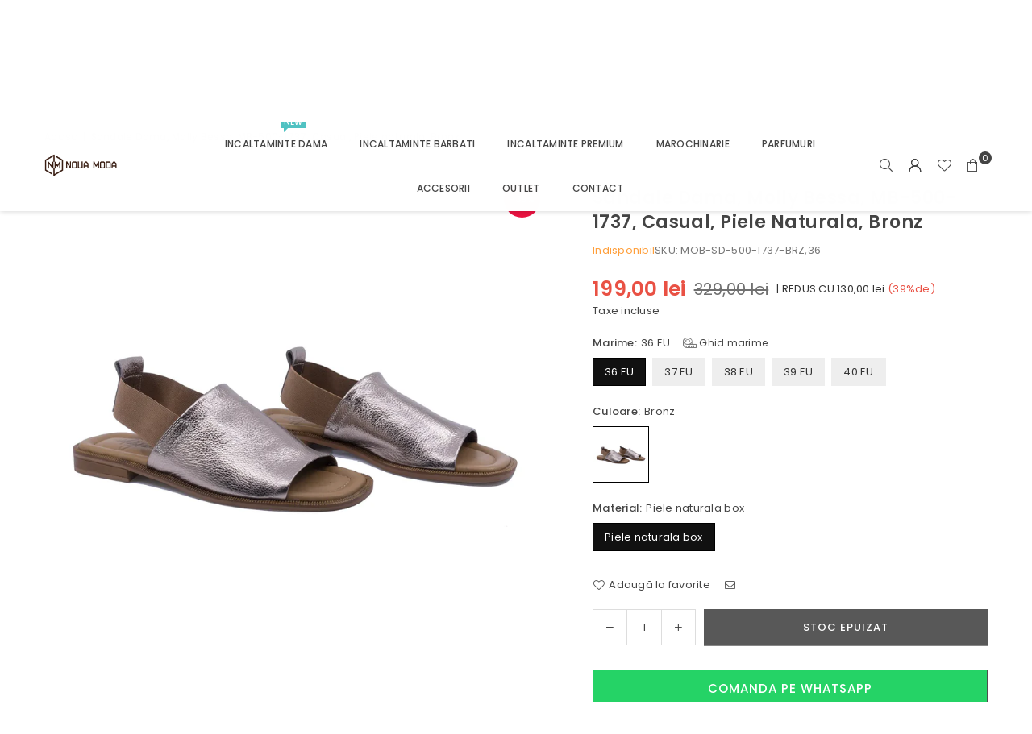

--- FILE ---
content_type: text/html; charset=utf-8
request_url: https://nouamoda.ro/products/sandale-dama-molly-bessa-mb-500-1737-casual-piele-naturala-bej-1
body_size: 37976
content:
<!doctype html>
<html class="no-js" lang="ro" ><head><meta name="google-site-verification" content="dm3nr-Gfj-4GkWn9HpbIp0e-A4PLnCyUTX87Zf_xR80" /><meta charset="utf-8"><meta http-equiv="X-UA-Compatible" content="IE=edge,chrome=1"><meta name="viewport" content="width=device-width, initial-scale=1.0"><meta name="theme-color" content="#000"><meta name="format-detection" content="telephone=no"><link rel="canonical" href="https://nouamoda.ro/products/sandale-dama-molly-bessa-mb-500-1737-casual-piele-naturala-bej-1"><link rel="preconnect" href="https://cdn.shopify.com" crossorigin><link rel="dns-prefetch" href="https://nouamoda.ro" crossorigin><link rel="dns-prefetch" href="https://9376ab-77.myshopify.com" crossorigin><link rel="preconnect" href="https://fonts.shopifycdn.com" crossorigin><link rel="shortcut icon" href="//nouamoda.ro/cdn/shop/files/Logo_site-01_1_32x32.png?v=1713092199" type="image/png"><link rel="apple-touch-icon-precomposed" type="image/png" sizes="152x152" href="//nouamoda.ro/cdn/shop/files/Logo_site-01_1_152x.png?v=1713092199"><title>Sandale Dama, Molly Bessa, MB-500-1737, Casual, Piele naturala, Bronz &ndash; Noua Moda</title><meta name="description" content="Aceste sandale casual, sunt alegerea ideală pentru zilele călduroase, oferind un mix perfect de confort și stil.  Construcția lor din materiale de înaltă calitate asigură durabilitate și un aspect elegant. Cu un look modern și versatil, sandalele se potrivesc perfect pentru ținutele casual de vară, fie că te plimbi pri"><!-- /snippets/social-meta-tags.liquid --> <meta name="keywords" content="Noua Moda, nouamoda.ro" /><meta name="author" content="Noua Moda"><meta property="og:site_name" content="Noua Moda"><meta property="og:url" content="https://nouamoda.ro/products/sandale-dama-molly-bessa-mb-500-1737-casual-piele-naturala-bej-1"><meta property="og:title" content="Sandale Dama, Molly Bessa, MB-500-1737, Casual, Piele naturala, Bronz"><meta property="og:type" content="product"><meta property="og:description" content="Aceste sandale casual, sunt alegerea ideală pentru zilele călduroase, oferind un mix perfect de confort și stil.  Construcția lor din materiale de înaltă calitate asigură durabilitate și un aspect elegant. Cu un look modern și versatil, sandalele se potrivesc perfect pentru ținutele casual de vară, fie că te plimbi pri"><meta property="og:image" content="http://nouamoda.ro/cdn/shop/files/Sandale-dama-500-1737-casual-piele-naturala-bronz-nouamoda.ro.webp?v=1718111606"><meta property="og:image:secure_url" content="https://nouamoda.ro/cdn/shop/files/Sandale-dama-500-1737-casual-piele-naturala-bronz-nouamoda.ro.webp?v=1718111606"><meta property="og:image:width" content="1600"><meta property="og:image:height" content="1600"><meta property="og:price:amount" content="199,00"><meta property="og:price:currency" content="RON"><meta name="twitter:site" content="@adornthemes"><meta name="twitter:card" content="summary_large_image"><meta name="twitter:title" content="Sandale Dama, Molly Bessa, MB-500-1737, Casual, Piele naturala, Bronz"><meta name="twitter:description" content="Aceste sandale casual, sunt alegerea ideală pentru zilele călduroase, oferind un mix perfect de confort și stil.  Construcția lor din materiale de înaltă calitate asigură durabilitate și un aspect elegant. Cu un look modern și versatil, sandalele se potrivesc perfect pentru ținutele casual de vară, fie că te plimbi pri">
<link rel="preload" as="font" href="//nouamoda.ro/cdn/fonts/poppins/poppins_n4.0ba78fa5af9b0e1a374041b3ceaadf0a43b41362.woff2" type="font/woff2" crossorigin><link rel="preload" as="font" href="//nouamoda.ro/cdn/fonts/poppins/poppins_n7.56758dcf284489feb014a026f3727f2f20a54626.woff2" type="font/woff2" crossorigin><link rel="preload" as="font" href="//nouamoda.ro/cdn/fonts/lato/lato_n4.c3b93d431f0091c8be23185e15c9d1fee1e971c5.woff2" type="font/woff2" crossorigin><link rel="preload" as="font" href="//nouamoda.ro/cdn/fonts/lato/lato_n7.900f219bc7337bc57a7a2151983f0a4a4d9d5dcf.woff2" type="font/woff2" crossorigin><link rel="preload" as="font" href="//nouamoda.ro/cdn/shop/t/3/assets/adorn-icons.woff2?v=51276908559411956971715001439" type="font/woff2" crossorigin><style type="text/css">:root{--ft1:Poppins,sans-serif;--ft2:Poppins,sans-serif;--ft3:Lato,sans-serif;--site_gutter:15px;--grid_gutter:30px;--grid_gutter_sm:15px; --input_height:38px;--input_height_sm:32px;--error:#d20000}*,::after,::before{box-sizing:border-box}article,aside,details,figcaption,figure,footer,header,hgroup,main,menu,nav,section,summary{display:block}body,button,input,select,textarea{font-family:-apple-system,BlinkMacSystemFont,"Segoe UI","Roboto","Oxygen","Ubuntu","Cantarell","Helvetica Neue",sans-serif;-webkit-font-smoothing:antialiased;-webkit-text-size-adjust:100%}a{background-color:transparent}a,a:after,a:before{transition:all .3s ease-in-out}b,strong{font-weight:700;}em{font-style:italic}small{font-size:80%}sub,sup{font-size:75%;line-height:0;position:relative;vertical-align:baseline}sup{top:-.5em}sub{bottom:-.25em}img{max-width:100%;border:0}button,input,optgroup,select,textarea{color:inherit;font:inherit;margin:0;outline:0}button[disabled],input[disabled]{cursor:default}[type=button]::-moz-focus-inner,[type=reset]::-moz-focus-inner,[type=submit]::-moz-focus-inner,button::-moz-focus-inner{border-style:none;padding:0}[type=button]:-moz-focusring,[type=reset]:-moz-focusring,[type=submit]:-moz-focusring,button:-moz-focusring{outline:1px dotted ButtonText}input[type=email],input[type=number],input[type=password],input[type=search]{-webkit-appearance:none;-moz-appearance:none}table{width:100%;border-collapse:collapse;border-spacing:0}td,th{padding:0}textarea{overflow:auto;-webkit-appearance:none;-moz-appearance:none}[tabindex='-1']:focus{outline:0}a,img{outline:0!important;border:0}[role=button],a,button,input,label,select,textarea{touch-action:manipulation}.fl,.flex{display:flex}.fl1,.flex-item{flex:1}.clearfix::after{content:'';display:table;clear:both}.clear{clear:both}.icon__fallback-text,.v-hidden{position:absolute!important;overflow:hidden;clip:rect(0 0 0 0);height:1px;width:1px;margin:-1px;padding:0;border:0}.visibility-hidden{visibility:hidden}.js-focus-hidden:focus{outline:0}.no-js:not(html),.no-js .js{display:none}.no-js .no-js:not(html){display:block}.skip-link:focus{clip:auto;width:auto;height:auto;margin:0;color:#111;background-color:#fff;padding:10px;opacity:1;z-index:10000;transition:none}blockquote{background:#f8f8f8;font-weight:600;font-size:15px;font-style:normal;text-align:center;padding:0 30px;margin:0}.rte blockquote{padding:25px;margin-bottom:20px}blockquote p+cite{margin-top:7.5px}blockquote cite{display:block;font-size:13px;font-style:inherit}code,pre{font-family:Consolas,monospace;font-size:1em}pre{overflow:auto}.rte:last-child{margin-bottom:0}.rte .h1,.rte .h2,.rte .h3,.rte .h4,.rte .h5,.rte .h6,.rte h1,.rte h2,.rte h3,.rte h4,.rte h5,.rte h6{margin-top:15px;margin-bottom:7.5px}.rte .h1:first-child,.rte .h2:first-child,.rte .h3:first-child,.rte .h4:first-child,.rte .h5:first-child,.rte .h6:first-child,.rte h1:first-child,.rte h2:first-child,.rte h3:first-child,.rte h4:first-child,.rte h5:first-child,.rte h6:first-child{margin-top:0}.rte li{margin-bottom:4px;list-style:inherit}.rte li:last-child{margin-bottom:0}.rte-setting{margin-bottom:11.11111px}.rte-setting:last-child{margin-bottom:0}p:last-child{margin-bottom:0}li{list-style:none}.fine-print{font-size:1.07692em;font-style:italic;margin:20px 0}.txt--minor{font-size:80%}.txt--emphasis{font-style:italic}.icon{display:inline-block;width:20px;height:20px;vertical-align:middle;fill:currentColor}.no-svg .icon{display:none}svg.icon:not(.icon--full-color) circle,svg.icon:not(.icon--full-color) ellipse,svg.icon:not(.icon--full-color) g,svg.icon:not(.icon--full-color) line,svg.icon:not(.icon--full-color) path,svg.icon:not(.icon--full-color) polygon,svg.icon:not(.icon--full-color) polyline,svg.icon:not(.icon--full-color) rect,symbol.icon:not(.icon--full-color) circle,symbol.icon:not(.icon--full-color) ellipse,symbol.icon:not(.icon--full-color) g,symbol.icon:not(.icon--full-color) line,symbol.icon:not(.icon--full-color) path,symbol.icon:not(.icon--full-color) polygon,symbol.icon:not(.icon--full-color) polyline,symbol.icon:not(.icon--full-color) rect{fill:inherit;stroke:inherit}.no-svg .icon__fallback-text{position:static!important;overflow:inherit;clip:none;height:auto;width:auto;margin:0}ol,ul{margin:0;padding:0}ol{list-style:decimal}.list--inline{padding:0;margin:0}.list--inline li{display:inline-block;margin-bottom:0;vertical-align:middle}.rte img{height:auto}.rte table{table-layout:fixed}.rte ol,.rte ul{margin:20px 0 30px 30px}.rte ol.list--inline,.rte ul.list--inline{margin-left:0}.rte ul{list-style:disc outside}.rte ul ul{list-style:circle outside}.rte ul ul ul{list-style:square outside}.rte a:not(.btn){padding-bottom:1px}.tc .rte ol,.tc .rte ul,.tc.rte ol,.tc.rte ul{margin-left:0;list-style-position:inside}.rte__table-wrapper{max-width:100%;overflow:auto;-webkit-overflow-scrolling:touch}svg:not(:root){overflow:hidden}.video-wrapper{position:relative;overflow:hidden;max-width:100%;padding-bottom:56.25%;height:0;height:auto}.video-wrapper iframe{position:absolute;top:0;left:0;width:100%;height:100%}form{margin:0}legend{border:0;padding:0}button,input[type=submit],label[for]{cursor:pointer}input[type=text]{-webkit-appearance:none;-moz-appearance:none}[type=checkbox]+label,[type=radio]+label{display:inline-block;margin-bottom:0}textarea{min-height:100px}input[type=checkbox],input[type=radio]{margin:0 5px 0 0;vertical-align:middle}select::-ms-expand{display:none}.label--hidden{position:absolute;height:0;width:0;margin-bottom:0;overflow:hidden;clip:rect(1px,1px,1px,1px)}.form-vertical input,.form-vertical select,.form-vertical textarea{display:block;width:100%}.form-vertical [type=checkbox],.form-vertical [type=radio]{display:inline-block;width:auto;margin-right:5px}.form-vertical .btn,.form-vertical [type=submit]{display:inline-block;width:auto}.grid--table{display:table;table-layout:fixed;width:100%}.grid--table>.gitem{float:none;display:table-cell;vertical-align:middle}.is-transitioning{display:block!important;visibility:visible!important}.mr0{margin:0 !important;}.pd0{ padding:0 !important;}.db{display:block}.dbi{display:inline-block}.dn, .hidden,.btn.loading .txt {display:none}.of_hidden {overflow:hidden}.pa {position:absolute}.pr {position:relative}.l0 {left: 0;}.t0 {top: 0;}.fw-300{font-weight:300}.fw-400{font-weight:400}.fw-500{font-weight:500}.fw-600{font-weight:600}b,strong,.fw-700{font-weight:700}em, .em{font-style:italic}.tt-u{text-transform:uppercase}.tt-l{text-transform:lowercase}.tt-c{text-transform:capitalize}.tt-n{text-transform:none}.list-bullet,.list-arrow,.list-square,.order-list{padding:0 0 15px 15px;}.list-bullet li {list-style:disc; padding:4px 0; }.list-bullet ul, .list-circle ul, .list-arrow ul, .order-list li {padding-left:15px;}.list-square li {list-style:square; padding:4px 0; } .list-arrow li {list-style:disclosure-closed; padding:4px 0; }.order-list li {list-style:decimal; padding:4px 0; }.tdn {text-decoration:none!important}.tdu {text-decoration:underline}.imgFt{position:absolute;top:0;left:0;width:100%;height:100%;object-fit:cover; object-position:center; }.imgFl { display:block; width:100%; height:auto; }.imgWrapper { display:block; margin:auto; }.autoHt { height:auto; }.bgImg { background-size:cover; background-repeat:no-repeat; background-position:center; }.grid-sizer{width:25%; position:absolute}.w_auto {width:auto!important}.h_auto{height:auto}.w_100{width:100%!important}.h_100{height:100%!important}.pd10 {padding:10px;}.grid{display:flex;flex-wrap:wrap;list-style:none;margin:0 -7.5px }.gitem{flex:0 0 auto;padding-left:7.5px;padding-right:7.5px;width:100%}.col-1,.rwcols-1 .gitem, .wd100{width:100%}.col-2,.rwcols-2 .gitem,.wd50{width:50%}.col-3,.rwcols-3 .gitem,.wd33{width:33.33333%}.col-4,.rwcols-4 .gitem,.wd25{width:25%}.col-5,.rwcols-5 .gitem,.wd20{width:20%}.col-6,.rwcols-6 .gitem,.wd16{width:16.66667%}.col-7,.rwcols-7 .gitem,.wd14{width:14.28571%}.col-8,.rwcols-8 .gitem,.wd12{width:12.5%}.col-9,.rwcols-9 .gitem,.wd11{width:11.11111%}.col-10,.rwcols-10 .gitem,.wd10{width:10%}.wd30{width:30%}.wd37{width:37.5%}.wd40{width:40%}.wd60{width:60%}.wd62{width:62.5%}.wd66{width:66.66667%}.wd70{width:70%}.wd75{width:75%}.wd80{width:80%}.wd83{width:83.33333%}.wd87{width:87.5%}.wd90{width:90%}.wd100{width:100%}.show{display:block!important}.hide{display:none!important}.grid-products{margin:0 -0.0px}.grid-products .gitem{padding-left:0.0px;padding-right:0.0px}.f-row{flex-direction:row}.f-col{flex-direction:column}.f-wrap{flex-wrap:wrap}.f-nowrap{flex-wrap:nowrap}.f-jcs{justify-content:flex-start}.f-jce{justify-content:flex-end}.f-jcc{justify-content:center}.f-jcsb{justify-content:space-between}.f-jcsa{justify-content:space-around}.f-jcse{justify-content:space-evenly}.f-ais{align-items:flex-start}.f-aie{align-items:flex-end}.f-aic{align-items:center}.f-aib{align-items:baseline}.f-aist{align-items:stretch}.f-acs{align-content:flex-start}.f-ace{align-content:flex-end}.f-acc{align-content:center}.f-acsb{align-content:space-between}.f-acsa{align-content:space-around}.f-acst{align-content:stretch}.f-asa{align-self:auto}.f-ass{align-self:flex-start}.f-ase{align-self:flex-end}.f-asc{align-self:center}.f-asb{align-self:baseline}.f-asst{align-self:stretch}.order0{order:0}.order1{order:1}.order2{order:2}.order3{order:3}.tl{text-align:left!important}.tc{text-align:center!important}.tr{text-align:right!important}.m_auto{margin-left:auto;margin-right:auto}.ml_auto{margin-left:auto}.mr_auto{margin-right:auto}.m0{margin:0!important}.mt0{margin-top:0!important}.ml0{margin-left:0!important}.mr0{margin-right:0!important}.mb0{margin-bottom:0!important}.ml5{margin-left:5px}.mt5{margin-top:5px}.mr5{margin-right:5px}.mb5{margin-bottom:5px}.ml10{margin-left:10px}.mt10{margin-top:10px}.mr10{margin-right:10px}.mb10{margin-bottom:10px}.ml15{margin-left:15px}.mt15{margin-top:15px}.mr15{margin-right:15px}.mb15{margin-bottom:15px}.ml20{margin-left:20px}.mt20{margin-top:20px!important}.mr20{margin-right:20px}.mb20{margin-bottom:20px}.ml25{margin-left:25px}.mt25{margin-top:25px}.mr25{margin-right:25px}.mb25{margin-bottom:25px}.ml30{margin-left:30px}.mt30{margin-top:30px}.mr30{margin-right:30px}.mb30{margin-bottom:30px}.mb35{margin-bottom:35px}.mb40{margin-bottom:40px}.mb45{margin-bottom:45px}.mb50{margin-bottom:50px}@media (min-width:768px){.col-md-1{width:100%}.col-md-2,.rwcols-md-2 .gitem,.wd50-md{width:50%}.col-md-3,.rwcols-md-3 .gitem,.wd33-md{width:33.33333%}.col-md-4,.rwcols-md-4 .gitem,.wd25-md{width:25%}.col-md-5,.rwcols-md-5 .gitem,.wd20-md{width:20%}.col-md-6,.rwcols-md-6 .gitem,.wd16-md{width:16.66667%}.col-md-7,.rwcols-md-7 .gitem,.wd14-md{width:14.28571%}.col-md-8,.rwcols-md-8 .gitem,.wd12-md{width:12.5%}.col-md-9,.rwcols-md-9 .gitem,.wd11-md{width:11.11111%}.col-md-10,.rwcols-md-10 .gitem,.wd10-md{width:10%}.wd30-md{width:30%}.wd37-md{width:37.5%}.wd40-md{width:40%}.wd60-md{width:60%}.wd62-md{width:62.5%}.wd66-md{width:66.66667%}.wd70-md{width:70%}.wd75-md{width:75%}.wd80-md{width:80%}.wd83-md{width:83.33333%}.wd87-md{width:87.5%}.wd90-md{width:90%}.tl-md{text-align:left!important}.tc-md{text-align:center!important}.tr-md{text-align:right!important}.f-row-md{flex-direction:row}.f-col-md{flex-direction:column}.f-wrap-md{flex-wrap:wrap}.f-nowrap-md{flex-wrap:nowrap}.f-jcs-md{justify-content:flex-start}.f-jce-md{justify-content:flex-end}.f-jcc-md{justify-content:center}.f-jcsb-md{justify-content:space-between}.f-jcsa-md{justify-content:space-around}.f-jcse-md{justify-content:space-evenly}.f-ais-md{align-items:flex-start}.f-aie-md{align-items:flex-end}.f-aic-md{align-items:center}.f-aib-md{align-items:baseline}.f-aist-md{align-items:stretch}.f-acs-md{align-content:flex-start}.f-ace-md{align-content:flex-end}.f-acc-md{align-content:center}.f-acsb-md{align-content:space-between}.f-acsa-md{align-content:space-around}.f-acst-md{align-content:stretch}.f-asa-md{align-self:auto}.f-ass-md{align-self:flex-start}.f-ase-md{align-self:flex-end}.f-asc-md{align-self:center}.f-asb-md{align-self:baseline}.f-asst-md{align-self:stretch}.mb0-md{margin-bottom:0}.mb5-md{margin-bottom:5px}.mb10-md{margin-bottom:10px}.mb15-md{margin-bottom:15px}.mb20-md{margin-bottom:20px}.mb25-md{margin-bottom:25px}.mb30-md{margin-bottom:30px}.mb35-md{margin-bottom:35px}.mb40-md{margin-bottom:40px}.mb45-md{margin-bottom:45px}.mb50-md{margin-bottom:50px}}@media (min-width:1025px){.grid{margin:0 -15px }.gitem{padding-left:15px;padding-right:15px }.col-lg-1{width:100%}.col-lg-2,.rwcols-lg-2 .gitem,.wd50-lg{width:50%}.col-lg-3,.rwcols-lg-3 .gitem,.wd33-lg{width:33.33333%}.col-lg-4,.rwcols-lg-4 .gitem,.wd25-lg{width:25%}.col-lg-5,.rwcols-lg-5 .gitem,.wd20-lg{width:20%}.col-lg-6,.rwcols-lg-6 .gitem,.wd16-lg{width:16.66667%}.col-lg-7,.rwcols-lg-7 .gitem,.wd14-lg{width:14.28571%}.col-lg-8,.rwcols-lg-8 .gitem,.wd12-lg{width:12.5%}.col-lg-9,.rwcols-lg-9 .gitem,.wd11-lg{width:11.11111%}.col-lg-10,.rwcols-lg-10 .gitem,.wd10-lg{width:10%}.wd30-lg{width:30%}.wd37-lg{width:37.5%}.wd40-lg{width:40%}.wd60-lg{width:60%}.wd62-lg{width:62.5%}.wd66-lg{width:66.66667%}.wd70-lg{width:70%}.wd75-lg{width:75%}.wd80-lg{width:80%}.wd83-lg{width:83.33333%}.wd87-lg{width:87.5%}.wd90-lg{width:90%}.show-lg{display:block!important}.hide-lg{display:none!important}.f-row-lg{flex-direction:row}.f-col-lg{flex-direction:column}.f-wrap-lg{flex-wrap:wrap}.f-nowrap-lg{flex-wrap:nowrap}.tl-lg {text-align:left!important}.tc-lg {text-align:center!important}.tr-lg {text-align:right!important}.grid-products{margin:0 -10.0px}.grid-products .gitem{padding-left:10.0px;padding-right:10.0px}}@media (min-width:1280px){.col-xl-1{width:100%}.col-xl-2,.rwcols-xl-2 .gitem,.wd50-xl{width:50%}.col-xl-3,.rwcols-xl-3 .gitem,.wd33-xl{width:33.33333%}.col-xl-4,.rwcols-xl-4 .gitem,.wd25-xl{width:25%}.col-xl-5,.rwcols-xl-5 .gitem,.wd20-xl{width:20%}.col-xl-6,.rwcols-xl-6 .gitem,.wd16-xl{width:16.66667%}.col-xl-7,.rwcols-xl-7 .gitem,.wd14-xl{width:14.28571%}.col-xl-8,.rwcols-xl-8 .gitem,.wd12-xl{width:12.5%}.col-xl-9,.rwcols-xl-9 .gitem,.wd11-xl{width:11.11111%}.col-xl-10,.rwcols-xl-10 .gitem,.wd10-xl{width:10%}.wd30-xl{width:30%}.wd37-xl{width:37.5%}.wd40-xl{width:40%}.wd60-xl{width:60%}.wd62-xl{width:62.5%}.wd66-xl{width:66.66667%}.wd70-xl{width:70%}.wd75-xl{width:75%}.wd80-xl{width:80%}.wd83-xl{width:83.33333%}.wd87-xl{width:87.5%}.wd90-xl{width:90%}.show-xl{display:block!important}.hide-xl{display:none!important}.f-wrap-xl{flex-wrap:wrap}.f-col-xl{flex-direction:column}.tl-xl {text-align:left!important}.tc-xl {text-align:center!important}.tr-xl {text-align:right!important}}@media only screen and (min-width:768px) and (max-width:1024px){.show-md{display:block!important}.hide-md{display:none!important}}@media only screen and (max-width:767px){.show-sm{display:block!important}.hide-sm{display:none!important}}@font-face{font-family:Adorn-Icons;src:url("//nouamoda.ro/cdn/shop/t/3/assets/adorn-icons.woff2?v=51276908559411956971715001439") format('woff2'),url("//nouamoda.ro/cdn/shop/t/3/assets/adorn-icons.woff?v=74340402737950993131715001439") format('woff');font-weight:400;font-style:normal;font-display:swap}.at{font:normal normal normal 15px/1 Adorn-Icons;speak:none;text-transform:none;display:inline-block;vertical-align:middle;text-rendering:auto;-webkit-font-smoothing:antialiased;-moz-osx-font-smoothing:grayscale}@font-face {font-family: Poppins;font-weight: 300;font-style: normal;font-display: swap;src: url("//nouamoda.ro/cdn/fonts/poppins/poppins_n3.05f58335c3209cce17da4f1f1ab324ebe2982441.woff2") format("woff2"), url("//nouamoda.ro/cdn/fonts/poppins/poppins_n3.6971368e1f131d2c8ff8e3a44a36b577fdda3ff5.woff") format("woff");}@font-face {font-family: Poppins;font-weight: 400;font-style: normal;font-display: swap;src: url("//nouamoda.ro/cdn/fonts/poppins/poppins_n4.0ba78fa5af9b0e1a374041b3ceaadf0a43b41362.woff2") format("woff2"), url("//nouamoda.ro/cdn/fonts/poppins/poppins_n4.214741a72ff2596839fc9760ee7a770386cf16ca.woff") format("woff");}@font-face {font-family: Poppins;font-weight: 500;font-style: normal;font-display: swap;src: url("//nouamoda.ro/cdn/fonts/poppins/poppins_n5.ad5b4b72b59a00358afc706450c864c3c8323842.woff2") format("woff2"), url("//nouamoda.ro/cdn/fonts/poppins/poppins_n5.33757fdf985af2d24b32fcd84c9a09224d4b2c39.woff") format("woff");}@font-face {font-family: Poppins;font-weight: 600;font-style: normal;font-display: swap;src: url("//nouamoda.ro/cdn/fonts/poppins/poppins_n6.aa29d4918bc243723d56b59572e18228ed0786f6.woff2") format("woff2"), url("//nouamoda.ro/cdn/fonts/poppins/poppins_n6.5f815d845fe073750885d5b7e619ee00e8111208.woff") format("woff");}@font-face {font-family: Poppins;font-weight: 700;font-style: normal;font-display: swap;src: url("//nouamoda.ro/cdn/fonts/poppins/poppins_n7.56758dcf284489feb014a026f3727f2f20a54626.woff2") format("woff2"), url("//nouamoda.ro/cdn/fonts/poppins/poppins_n7.f34f55d9b3d3205d2cd6f64955ff4b36f0cfd8da.woff") format("woff");}@font-face {font-family: Lato;font-weight: 300;font-style: normal;font-display: swap;src: url("//nouamoda.ro/cdn/fonts/lato/lato_n3.a7080ececf6191f1dd5b0cb021691ca9b855c876.woff2") format("woff2"), url("//nouamoda.ro/cdn/fonts/lato/lato_n3.61e34b2ff7341f66543eb08e8c47eef9e1cde558.woff") format("woff");}@font-face {font-family: Lato;font-weight: 400;font-style: normal;font-display: swap;src: url("//nouamoda.ro/cdn/fonts/lato/lato_n4.c3b93d431f0091c8be23185e15c9d1fee1e971c5.woff2") format("woff2"), url("//nouamoda.ro/cdn/fonts/lato/lato_n4.d5c00c781efb195594fd2fd4ad04f7882949e327.woff") format("woff");}@font-face {font-family: Lato;font-weight: 500;font-style: normal;font-display: swap;src: url("//nouamoda.ro/cdn/fonts/lato/lato_n5.b2fec044fbe05725e71d90882e5f3b21dae2efbd.woff2") format("woff2"), url("//nouamoda.ro/cdn/fonts/lato/lato_n5.f25a9a5c73ff9372e69074488f99e8ac702b5447.woff") format("woff");}@font-face {font-family: Lato;font-weight: 600;font-style: normal;font-display: swap;src: url("//nouamoda.ro/cdn/fonts/lato/lato_n6.38d0e3b23b74a60f769c51d1df73fac96c580d59.woff2") format("woff2"), url("//nouamoda.ro/cdn/fonts/lato/lato_n6.3365366161bdcc36a3f97cfbb23954d8c4bf4079.woff") format("woff");}@font-face {font-family: Lato;font-weight: 700;font-style: normal;font-display: swap;src: url("//nouamoda.ro/cdn/fonts/lato/lato_n7.900f219bc7337bc57a7a2151983f0a4a4d9d5dcf.woff2") format("woff2"), url("//nouamoda.ro/cdn/fonts/lato/lato_n7.a55c60751adcc35be7c4f8a0313f9698598612ee.woff") format("woff");}.page-width { margin:0 auto; padding-left:10px; padding-right:10px; max-width:1200px; }.fullwidth { max-width:100%; padding-left:10px; padding-right:10px; }.template-product .fullwidth.npd .product-single__meta{ padding: 0 20px;}@media only screen and (min-width:766px) { .page-width { padding-left:15px; padding-right:15px; }.fullwidth { padding-left:15px; padding-right:15px; }.template-product .fullwidth.npd:not(.style6) .product-single__meta{ padding-right:30px}}@media only screen and (min-width:1280px){.fullwidth { padding-left:55px; padding-right:55px; }.template-product .fullwidth.npd:not(.style6) .product-single__meta{ padding-right:55px;}}.fullwidth.npd { padding-left:0; padding-right:0; }.fs10 { font-size:10px;}.fs12 { font-size:12px;}.fs14 { font-size:14px;}.fs16 { font-size:16px;}.fs18 { font-size:18px;}.fs20 { font-size:20px;}.fs22 { font-size:22px;}.fs24 { font-size:24px;}.fs26 { font-size:26px;}.fs28 { font-size:28px;}.fs30 { font-size:30px;}</style><link rel="stylesheet" href="//nouamoda.ro/cdn/shop/t/3/assets/theme.css?v=18772770812808666351717250953" type="text/css" media="all">    <script src="//nouamoda.ro/cdn/shop/t/3/assets/lazysizes.js?v=9525017869278013171715001439" async></script>  <script src="//nouamoda.ro/cdn/shop/t/3/assets/jquery.min.js?v=115860211936397945481715001439"defer="defer"></script><script>var theme = {strings:{addToCart:"Adauga in cos",preOrder:"Pre-comandă",soldOut:"Stoc epuizat",unavailable:"Indisponibil",showMore:"Vezi mai multe",showLess:"Vezi mai puțin"},mlcurrency:false,moneyFormat:"{{amount_with_comma_separator}} lei",shopCurrency:"RON",autoCurrencies:true,money_currency_format:"{{amount_with_comma_separator}} lei RON",money_format:"{{amount_with_comma_separator}} lei",ajax_cart:true,fixedHeader:true,animation:false,animationMobile:true,searchresult:"Vezi toate rezultatele",wlAvailable:"Adaugă la favorite",rtl:false,};document.documentElement.className = document.documentElement.className.replace('no-js', 'js');        var alpha = "Abcdefghijklmnopqrstuvwxyz".split(""), thm = alpha[0]+alpha[21]+alpha[14]+alpha[13]+alpha[4], shpeml = 'comanda@nouamoda.ro', dmn = window.location.hostname;        window.lazySizesConfig = window.lazySizesConfig || {};window.lazySizesConfig.loadMode = 1;      window.lazySizesConfig.loadHidden = false;        window.shopUrl = 'https://nouamoda.ro';      window.routes = {        cart_add_url: '/cart/add',        cart_change_url: '/cart/change',        cart_update_url: '/cart/update',        cart_url: '/cart',        predictive_search_url: '/search/suggest'      };      window.cartStrings = {        error: `Eroare`,        quantityError: `Nu ai niciun articol în coș`      };</script><script src="//nouamoda.ro/cdn/shop/t/3/assets/vendor.js?v=76554511100504964491715001440" defer="defer"></script>
   <script>window.performance && window.performance.mark && window.performance.mark('shopify.content_for_header.start');</script><meta id="shopify-digital-wallet" name="shopify-digital-wallet" content="/81901093192/digital_wallets/dialog">
<link rel="alternate" type="application/json+oembed" href="https://nouamoda.ro/products/sandale-dama-molly-bessa-mb-500-1737-casual-piele-naturala-bej-1.oembed">
<script async="async" data-src="/checkouts/internal/preloads.js?locale=ro-RO"></script>
<script id="shopify-features" type="application/json">{"accessToken":"eedfdd39539c3d67cf4f1180d3ce2320","betas":["rich-media-storefront-analytics"],"domain":"nouamoda.ro","predictiveSearch":true,"shopId":81901093192,"locale":"ro"}</script>
<script>var Shopify = Shopify || {};
Shopify.shop = "9376ab-77.myshopify.com";
Shopify.locale = "ro";
Shopify.currency = {"active":"RON","rate":"1.0"};
Shopify.country = "RO";
Shopify.theme = {"name":"avone-install-me-shopify2-0","id":160791429448,"schema_name":"Avone","schema_version":"5.2","theme_store_id":null,"role":"main"};
Shopify.theme.handle = "null";
Shopify.theme.style = {"id":null,"handle":null};
Shopify.cdnHost = "nouamoda.ro/cdn";
Shopify.routes = Shopify.routes || {};
Shopify.routes.root = "/";</script>
<script type="module">!function(o){(o.Shopify=o.Shopify||{}).modules=!0}(window);</script>
<script>!function(o){function n(){var o=[];function n(){o.push(Array.prototype.slice.apply(arguments))}return n.q=o,n}var t=o.Shopify=o.Shopify||{};t.loadFeatures=n(),t.autoloadFeatures=n()}(window);</script>
<script id="shop-js-analytics" type="application/json">{"pageType":"product"}</script>
<script defer="defer" async type="module" data-src="//nouamoda.ro/cdn/shopifycloud/shop-js/modules/v2/client.init-shop-cart-sync_WVOgQShq.en.esm.js"></script>
<script defer="defer" async type="module" data-src="//nouamoda.ro/cdn/shopifycloud/shop-js/modules/v2/chunk.common_C_13GLB1.esm.js"></script>
<script defer="defer" async type="module" data-src="//nouamoda.ro/cdn/shopifycloud/shop-js/modules/v2/chunk.modal_CLfMGd0m.esm.js"></script>
<script type="module">
  await import("//nouamoda.ro/cdn/shopifycloud/shop-js/modules/v2/client.init-shop-cart-sync_WVOgQShq.en.esm.js");
await import("//nouamoda.ro/cdn/shopifycloud/shop-js/modules/v2/chunk.common_C_13GLB1.esm.js");
await import("//nouamoda.ro/cdn/shopifycloud/shop-js/modules/v2/chunk.modal_CLfMGd0m.esm.js");

  window.Shopify.SignInWithShop?.initShopCartSync?.({"fedCMEnabled":true,"windoidEnabled":true});

</script>
<script>(function() {
  var isLoaded = false;
  function asyncLoad() {
    if (isLoaded) return;
    isLoaded = true;
    var urls = ["https:\/\/configs.carthike.com\/carthike.js?shop=9376ab-77.myshopify.com"];
    for (var i = 0; i < urls.length; i++) {
      var s = document.createElement('script');
      s.type = 'text/javascript';
      s.async = true;
      s.src = urls[i];
      var x = document.getElementsByTagName('script')[0];
      x.parentNode.insertBefore(s, x);
    }
  };
  document.addEventListener('StartAsyncLoading',function(event){asyncLoad();});if(window.attachEvent) {
    window.attachEvent('onload', function(){});
  } else {
    window.addEventListener('load', function(){}, false);
  }
})();</script>
<script id="__st">var __st={"a":81901093192,"offset":7200,"reqid":"47f846db-7e4e-4370-9cd1-0bf5ddb7832f-1769571206","pageurl":"nouamoda.ro\/products\/sandale-dama-molly-bessa-mb-500-1737-casual-piele-naturala-bej-1","u":"0acf1308c0b3","p":"product","rtyp":"product","rid":8936830533960};</script>
<script>window.ShopifyPaypalV4VisibilityTracking = true;</script>
<script id="captcha-bootstrap">!function(){'use strict';const t='contact',e='account',n='new_comment',o=[[t,t],['blogs',n],['comments',n],[t,'customer']],c=[[e,'customer_login'],[e,'guest_login'],[e,'recover_customer_password'],[e,'create_customer']],r=t=>t.map((([t,e])=>`form[action*='/${t}']:not([data-nocaptcha='true']) input[name='form_type'][value='${e}']`)).join(','),a=t=>()=>t?[...document.querySelectorAll(t)].map((t=>t.form)):[];function s(){const t=[...o],e=r(t);return a(e)}const i='password',u='form_key',d=['recaptcha-v3-token','g-recaptcha-response','h-captcha-response',i],f=()=>{try{return window.sessionStorage}catch{return}},m='__shopify_v',_=t=>t.elements[u];function p(t,e,n=!1){try{const o=window.sessionStorage,c=JSON.parse(o.getItem(e)),{data:r}=function(t){const{data:e,action:n}=t;return t[m]||n?{data:e,action:n}:{data:t,action:n}}(c);for(const[e,n]of Object.entries(r))t.elements[e]&&(t.elements[e].value=n);n&&o.removeItem(e)}catch(o){console.error('form repopulation failed',{error:o})}}const l='form_type',E='cptcha';function T(t){t.dataset[E]=!0}const w=window,h=w.document,L='Shopify',v='ce_forms',y='captcha';let A=!1;((t,e)=>{const n=(g='f06e6c50-85a8-45c8-87d0-21a2b65856fe',I='https://cdn.shopify.com/shopifycloud/storefront-forms-hcaptcha/ce_storefront_forms_captcha_hcaptcha.v1.5.2.iife.js',D={infoText:'Protejat prin hCaptcha',privacyText:'Confidențialitate',termsText:'Condiții'},(t,e,n)=>{const o=w[L][v],c=o.bindForm;if(c)return c(t,g,e,D).then(n);var r;o.q.push([[t,g,e,D],n]),r=I,A||(h.body.append(Object.assign(h.createElement('script'),{id:'captcha-provider',async:!0,src:r})),A=!0)});var g,I,D;w[L]=w[L]||{},w[L][v]=w[L][v]||{},w[L][v].q=[],w[L][y]=w[L][y]||{},w[L][y].protect=function(t,e){n(t,void 0,e),T(t)},Object.freeze(w[L][y]),function(t,e,n,w,h,L){const[v,y,A,g]=function(t,e,n){const i=e?o:[],u=t?c:[],d=[...i,...u],f=r(d),m=r(i),_=r(d.filter((([t,e])=>n.includes(e))));return[a(f),a(m),a(_),s()]}(w,h,L),I=t=>{const e=t.target;return e instanceof HTMLFormElement?e:e&&e.form},D=t=>v().includes(t);t.addEventListener('submit',(t=>{const e=I(t);if(!e)return;const n=D(e)&&!e.dataset.hcaptchaBound&&!e.dataset.recaptchaBound,o=_(e),c=g().includes(e)&&(!o||!o.value);(n||c)&&t.preventDefault(),c&&!n&&(function(t){try{if(!f())return;!function(t){const e=f();if(!e)return;const n=_(t);if(!n)return;const o=n.value;o&&e.removeItem(o)}(t);const e=Array.from(Array(32),(()=>Math.random().toString(36)[2])).join('');!function(t,e){_(t)||t.append(Object.assign(document.createElement('input'),{type:'hidden',name:u})),t.elements[u].value=e}(t,e),function(t,e){const n=f();if(!n)return;const o=[...t.querySelectorAll(`input[type='${i}']`)].map((({name:t})=>t)),c=[...d,...o],r={};for(const[a,s]of new FormData(t).entries())c.includes(a)||(r[a]=s);n.setItem(e,JSON.stringify({[m]:1,action:t.action,data:r}))}(t,e)}catch(e){console.error('failed to persist form',e)}}(e),e.submit())}));const S=(t,e)=>{t&&!t.dataset[E]&&(n(t,e.some((e=>e===t))),T(t))};for(const o of['focusin','change'])t.addEventListener(o,(t=>{const e=I(t);D(e)&&S(e,y())}));const B=e.get('form_key'),M=e.get(l),P=B&&M;t.addEventListener('DOMContentLoaded',(()=>{const t=y();if(P)for(const e of t)e.elements[l].value===M&&p(e,B);[...new Set([...A(),...v().filter((t=>'true'===t.dataset.shopifyCaptcha))])].forEach((e=>S(e,t)))}))}(h,new URLSearchParams(w.location.search),n,t,e,['guest_login'])})(!0,!0)}();</script>
<script integrity="sha256-4kQ18oKyAcykRKYeNunJcIwy7WH5gtpwJnB7kiuLZ1E=" data-source-attribution="shopify.loadfeatures" defer="defer" data-src="//nouamoda.ro/cdn/shopifycloud/storefront/assets/storefront/load_feature-a0a9edcb.js" crossorigin="anonymous"></script>
<script data-source-attribution="shopify.dynamic_checkout.dynamic.init">var Shopify=Shopify||{};Shopify.PaymentButton=Shopify.PaymentButton||{isStorefrontPortableWallets:!0,init:function(){window.Shopify.PaymentButton.init=function(){};var t=document.createElement("script");t.data-src="https://nouamoda.ro/cdn/shopifycloud/portable-wallets/latest/portable-wallets.ro.js",t.type="module",document.head.appendChild(t)}};
</script>
<script data-source-attribution="shopify.dynamic_checkout.buyer_consent">
  function portableWalletsHideBuyerConsent(e){var t=document.getElementById("shopify-buyer-consent"),n=document.getElementById("shopify-subscription-policy-button");t&&n&&(t.classList.add("hidden"),t.setAttribute("aria-hidden","true"),n.removeEventListener("click",e))}function portableWalletsShowBuyerConsent(e){var t=document.getElementById("shopify-buyer-consent"),n=document.getElementById("shopify-subscription-policy-button");t&&n&&(t.classList.remove("hidden"),t.removeAttribute("aria-hidden"),n.addEventListener("click",e))}window.Shopify?.PaymentButton&&(window.Shopify.PaymentButton.hideBuyerConsent=portableWalletsHideBuyerConsent,window.Shopify.PaymentButton.showBuyerConsent=portableWalletsShowBuyerConsent);
</script>
<script data-source-attribution="shopify.dynamic_checkout.cart.bootstrap">document.addEventListener("DOMContentLoaded",(function(){function t(){return document.querySelector("shopify-accelerated-checkout-cart, shopify-accelerated-checkout")}if(t())Shopify.PaymentButton.init();else{new MutationObserver((function(e,n){t()&&(Shopify.PaymentButton.init(),n.disconnect())})).observe(document.body,{childList:!0,subtree:!0})}}));
</script>

<script>window.performance && window.performance.mark && window.performance.mark('shopify.content_for_header.end');</script><script>
window.dataLayer = window.dataLayer || [];
function gtag(){dataLayer.push(arguments);}

if(localStorage.getItem('consentMode') === null) {
gtag('consent', 'default', {
'necessary_storage': 'granted',
'functionality_storage': 'denied',
'analytics_storage': 'denied',
'ad_storage': 'denied',
'ad_user_data': 'denied',
'ad_personalization': 'denied'
});
} else {
gtag('consent', 'default', JSON.parse(localStorage.getItem('consentMode')));
}
</script>
<!-- BEGIN app block: shopify://apps/tinycookie/blocks/cookie-embed/b65baef5-7248-4353-8fd9-b676240311dc --><script id="tiny-cookie-data" type="application/json">{"translations":{"language":"default","boxTitle":"Respectăm intimitatea!","boxDescription":"Făcând clic pe „Accept toate”, sunteți de acord că site-ul nostru web poate stoca cookie-uri pe dispozitivul dumneavoastră și poate dezvălui informații în conformitate cu Politica noastră privind cookie-urile.","acceptButtonText":"Accepta","acceptRequiredButtonText":"Nu accepta","preferencesButtonText":"Manage preferences","privacyPolicy":"Privacy policy","termsConditions":"Terms & Conditions","preferencesTitle":"Cookie consent preferences","preferencesDisclaimerTitle":"Cookie Usage","preferencesDisclaimerDescription":"Our website uses cookies to enhance your browsing experience. These cookies don't directly identify you but personalize your visit. You can manage your preferences, although blocking some cookies may impact the site's services.","necessaryCookiesTitle":"Strictly required cookies","necessaryCookiesDescription":"These cookies are crucial for site function and cannot be blocked. Blocking them might affect how our site works.","functionalityCookiesTitle":"Functionality cookies","functionalityCookiesDescription":"These cookies add extra features and personalization to our site. They're set by us or third-party providers. Not allowing these may affect certain services' functionality.","analyticsCookiesTitle":"Analytics cookies","analyticsCookiesDescription":"These cookies track visitor traffic and sources, gathering data to understand popular products and actions.","marketingCookiesTitle":"Marketing cookies","marketingCookiesDescription":"Marketing and advertising partners set these cookies to create your interest profile for showing relevant ads later. Disabling them means no targeted ads based on your interests.","preferencesAcceptButtonText":"Accept all","preferencesAcceptRequiredButtonText":"Accept required only","savePreferencesText":"Save preferences","privacyPolicyUrl":"https://nouamoda.ro/policies/privacy-policy","termsAndConditionsUrl":"https://nouamoda.ro/policies/terms-of-service","badgeTitle":"Cookie settings"},"preferencesSettings":{"backgroundColor":"#ffffff","titleColor":"#000000","titleSize":18,"titleWeight":500,"titlePaddingTop":15,"titlePaddingRight":15,"titlePaddingBottom":15,"titlePaddingLeft":15,"preferencesContentPaddingTop":15,"preferencesContentPaddingRight":15,"preferencesContentPaddingBottom":25,"preferencesContentPaddingLeft":15,"infoTitleColor":"#000000","infoTitleSize":16,"infoTitleWeight":500,"infoDescriptionColor":"#000000","infoDescriptionSize":14,"infoDescriptionWeight":300,"infoPaddingTop":0,"infoPaddingRight":0,"infoPaddingBottom":15,"infoPaddingLeft":0,"categoryTitleColor":"#000000","categoryTitleSize":16,"categoryTitleWeight":500,"categoryTitlePaddingTop":10,"categoryTitlePaddingRight":15,"categoryTitlePaddingBottom":10,"categoryTitlePaddingLeft":15,"categoryContentColor":"#000000","categoryContentSize":14,"categoryContentWeight":300,"categoryContentPaddingTop":10,"categoryContentPaddingRight":15,"categoryContentPaddingBottom":10,"categoryContentPaddingLeft":15,"categoryBoxBorderColor":"#eeeeee","categoryBoxRadius":5,"buttonSize":14,"buttonWeight":500,"buttonPaddingTop":12,"buttonPaddingRight":16,"buttonPaddingBottom":12,"buttonPaddingLeft":16,"buttonBorderRadius":5,"buttonSpacing":10,"acceptButtonBackground":"#30363c","acceptButtonColor":"#ffffff","rejectButtonBackground":"#eaeff2","rejectButtonColor":"#000000","saveButtonBackground":"#eaeff2","saveButtonColor":"#000000"},"boxSettings":{"fontFamily":"inter","backgroundColor":"#ffffff","showBackdrop":0,"backdropOpacity":30,"titleColor":"#000000","titleSize":16,"titleWeight":500,"descriptionColor":"#000000","descriptionSize":14,"descriptionWeight":300,"contentPaddingTop":0,"contentPaddingRight":0,"contentPaddingBottom":20,"contentPaddingLeft":0,"buttonSize":14,"buttonWeight":500,"buttonPaddingTop":0,"buttonPaddingRight":0,"buttonPaddingBottom":0,"buttonPaddingLeft":0,"buttonBorderRadius":5,"buttonSpacing":10,"acceptButtonBackground":"#30363c","acceptButtonColor":"#ffffff","rejectButtonBackground":"#eaeff2","rejectButtonColor":"#000000","preferencesButtonBackground":"#eaeff2","preferencesButtonColor":"#000000","closeButtonColor":"#2d4156","legalBackground":"#eaeff2","legalColor":"#000000","legalSize":14,"legalWeight":400,"legalPaddingTop":10,"legalPaddingRight":15,"legalPaddingBottom":10,"legalPaddingLeft":15},"cookieCategories":{"functionality":"_gid,__cfduid","analytics":"_s,_shopify_d,_shopify_fs,_shopify_s,_shopify_sa_t,_shopify_sa_p,_shopify_y,_y,_shopify_evids,_ga,_gat,__atuvc,__atuvs,__utma,customer_auth_provider,customer_auth_session_created_at,_orig_referrer,_landing_page","marketing":"_gads,IDE,GPS,PREF,BizoID,_fbp,_fbc,__adroll,__adroll_v4,__adroll_fpc,__ar_v4,kla_id","required":"_ab,_secure_session_id,cart,cart_sig,cart_ts,cart_ver,cart_currency,checkout_token,Secure_customer_sig,storefront_digest,_shopify_m,_shopify_tm,_shopify_tw,_tracking_consent,tracked_start_checkout,identity_state,identity_customer_account_number,_customer_account_shop_sessions,_secure_account_session_id,_shopify_country,_storefront_u,_cmp_a,c,checkout,customer_account_locale,dynamic_checkout_shown_on_cart,hide_shopify_pay_for_checkout,shopify_pay,shopify_pay_redirect,shop_pay_accelerated,keep_alive,source_name,master_device_id,previous_step,discount_code,remember_me,checkout_session_lookup,checkout_prefill,checkout_queue_token,checkout_queue_checkout_token,checkout_worker_session,checkout_session_token,cookietest,order,identity-state,card_update_verification_id,customer_account_new_login,customer_account_preview,customer_payment_method,customer_shop_pay_agreement,pay_update_intent_id,localization,profile_preview_token,login_with_shop_finalize,preview_theme,shopify-editor-unconfirmed-settings,wpm-test-cookie"},"generalSettings":{"showAnalytics":1,"showMarketing":1,"showFunctionality":1,"boxDesign":"box","boxPosition":"bottom-left","showReject":1,"showPreferences":0,"categoriesChecked":1,"showPrivacyPolicy":0,"showTermsAndConditions":0,"privacyPolicyUrl":"https://nouamoda.ro/policies/privacy-policy","termsAndConditionsUrl":"https://nouamoda.ro/policies/terms-of-service","showCloseButton":0,"closeButtonBehaviour":"close_banner","consentModeActive":1,"pixelModeActive":0,"removeCookies":0},"translatedLanguages":[],"registerConsent":false,"loadedGlobally":true,"geoLocation":{"europe":1,"usa":1,"brazil":1,"canada":1,"albertaBritishColumbia":1,"japan":1,"thailand":1,"switzerland":1},"badgeSettings":{"active":0,"position":"bottom_left","backgroundColor":"#FFFFFF","iconColor":"#FF974F","titleColor":"#000000","svgImage":"<svg width=\"35\" height=\"35\" viewBox=\"0 0 35 35\" fill=\"none\" xmlns=\"http://www.w3.org/2000/svg\"> <path d=\"M34.3019 16.1522C32.0507 15.3437 30.666 13.0527 30.84 11.2436C30.84 10.9461 30.6617 10.6697 30.4364 10.4745C30.2111 10.2802 29.8617 10.1962 29.5692 10.2432C26.1386 10.7465 22.9972 8.23671 22.6859 4.7087C22.6579 4.39028 22.4837 4.10385 22.2133 3.93261C21.944 3.7624 21.6085 3.72535 21.3111 3.8365C18.5303 4.85485 15.9028 3.01353 14.8544 0.614257C14.6581 0.165616 14.1715 -0.0817072 13.6918 0.0244546C5.79815 1.78586 0 9.4101 0 17.5001C0 27.112 7.88796 35 17.4999 35C27.1119 35 34.9999 27.112 34.9999 17.5001C34.9714 16.8893 34.9671 16.3905 34.3019 16.1522ZM7.1948 18.6026C6.62851 18.6026 6.16941 18.1435 6.16941 17.5772C6.16941 17.0108 6.62851 16.5518 7.1948 16.5518C7.76109 16.5518 8.22019 17.0108 8.22019 17.5772C8.22019 18.1435 7.76102 18.6026 7.1948 18.6026ZM11.3476 26.7285C9.65135 26.7285 8.27146 25.3486 8.27146 23.6524C8.27146 21.9561 9.65135 20.5762 11.3476 20.5762C13.0439 20.5762 14.4238 21.9561 14.4238 23.6524C14.4238 25.3486 13.0439 26.7285 11.3476 26.7285ZM12.373 14.4239C11.2425 14.4239 10.3222 13.5036 10.3222 12.3731C10.3222 11.2426 11.2425 10.3223 12.373 10.3223C13.5035 10.3223 14.4238 11.2426 14.4238 12.3731C14.4238 13.5036 13.5035 14.4239 12.373 14.4239ZM20.5761 28.7793C19.4456 28.7793 18.5253 27.8591 18.5253 26.7285C18.5253 25.598 19.4456 24.6778 20.5761 24.6778C21.7066 24.6778 22.6269 25.598 22.6269 26.7285C22.6269 27.8591 21.7066 28.7793 20.5761 28.7793ZM21.6015 20.5762C19.9052 20.5762 18.5253 19.1963 18.5253 17.5001C18.5253 15.8038 19.9052 14.4239 21.6015 14.4239C23.2978 14.4239 24.6776 15.8038 24.6776 17.5001C24.6776 19.1963 23.2978 20.5762 21.6015 20.5762ZM27.7025 22.7042C27.1363 22.7042 26.6772 22.2451 26.6772 21.6788C26.6772 21.1124 27.1363 20.6534 27.7025 20.6534C28.2688 20.6534 28.7279 21.1124 28.7279 21.6788C28.7279 22.2451 28.2688 22.7042 27.7025 22.7042Z\" fill=\"#FF974F\"/> </svg>","openType":"preferences","cornerPadding":15}}</script>
<style>
    

    

    
</style>


<!-- END app block --><!-- BEGIN app block: shopify://apps/ck-whatsapp/blocks/app-embed-block/ce4c5d89-06d5-4502-b18d-35d424a3f693 --><!-- END app block --><script src="https://cdn.shopify.com/extensions/20f458b6-2d41-4429-88b8-04abafc04016/forms-2299/assets/shopify-forms-loader.js" type="text/javascript" defer="defer"></script>
<script src="https://cdn.shopify.com/extensions/0199f9c3-f0d7-7051-a9db-66294e3ed5c4/tinycookie-prod-125/assets/tiny-cookie.min.js" type="text/javascript" defer="defer"></script>
<link href="https://cdn.shopify.com/extensions/0199f9c3-f0d7-7051-a9db-66294e3ed5c4/tinycookie-prod-125/assets/tiny-cookie.min.css" rel="stylesheet" type="text/css" media="all">
<script src="https://cdn.shopify.com/extensions/019a80f9-1625-72ae-acb4-a68f4f57da5e/whatsapp-crm-dev-15/assets/carthike.js" type="text/javascript" defer="defer"></script>
<script src="https://cdn.shopify.com/extensions/019bc5da-5ba6-7e9a-9888-a6222a70d7c3/js-client-214/assets/pushowl-shopify.js" type="text/javascript" defer="defer"></script>
<link href="https://monorail-edge.shopifysvc.com" rel="dns-prefetch">
<script>(function(){if ("sendBeacon" in navigator && "performance" in window) {try {var session_token_from_headers = performance.getEntriesByType('navigation')[0].serverTiming.find(x => x.name == '_s').description;} catch {var session_token_from_headers = undefined;}var session_cookie_matches = document.cookie.match(/_shopify_s=([^;]*)/);var session_token_from_cookie = session_cookie_matches && session_cookie_matches.length === 2 ? session_cookie_matches[1] : "";var session_token = session_token_from_headers || session_token_from_cookie || "";function handle_abandonment_event(e) {var entries = performance.getEntries().filter(function(entry) {return /monorail-edge.shopifysvc.com/.test(entry.name);});if (!window.abandonment_tracked && entries.length === 0) {window.abandonment_tracked = true;var currentMs = Date.now();var navigation_start = performance.timing.navigationStart;var payload = {shop_id: 81901093192,url: window.location.href,navigation_start,duration: currentMs - navigation_start,session_token,page_type: "product"};window.navigator.sendBeacon("https://monorail-edge.shopifysvc.com/v1/produce", JSON.stringify({schema_id: "online_store_buyer_site_abandonment/1.1",payload: payload,metadata: {event_created_at_ms: currentMs,event_sent_at_ms: currentMs}}));}}window.addEventListener('pagehide', handle_abandonment_event);}}());</script>
<script id="web-pixels-manager-setup">(function e(e,d,r,n,o){if(void 0===o&&(o={}),!Boolean(null===(a=null===(i=window.Shopify)||void 0===i?void 0:i.analytics)||void 0===a?void 0:a.replayQueue)){var i,a;window.Shopify=window.Shopify||{};var t=window.Shopify;t.analytics=t.analytics||{};var s=t.analytics;s.replayQueue=[],s.publish=function(e,d,r){return s.replayQueue.push([e,d,r]),!0};try{self.performance.mark("wpm:start")}catch(e){}var l=function(){var e={modern:/Edge?\/(1{2}[4-9]|1[2-9]\d|[2-9]\d{2}|\d{4,})\.\d+(\.\d+|)|Firefox\/(1{2}[4-9]|1[2-9]\d|[2-9]\d{2}|\d{4,})\.\d+(\.\d+|)|Chrom(ium|e)\/(9{2}|\d{3,})\.\d+(\.\d+|)|(Maci|X1{2}).+ Version\/(15\.\d+|(1[6-9]|[2-9]\d|\d{3,})\.\d+)([,.]\d+|)( \(\w+\)|)( Mobile\/\w+|) Safari\/|Chrome.+OPR\/(9{2}|\d{3,})\.\d+\.\d+|(CPU[ +]OS|iPhone[ +]OS|CPU[ +]iPhone|CPU IPhone OS|CPU iPad OS)[ +]+(15[._]\d+|(1[6-9]|[2-9]\d|\d{3,})[._]\d+)([._]\d+|)|Android:?[ /-](13[3-9]|1[4-9]\d|[2-9]\d{2}|\d{4,})(\.\d+|)(\.\d+|)|Android.+Firefox\/(13[5-9]|1[4-9]\d|[2-9]\d{2}|\d{4,})\.\d+(\.\d+|)|Android.+Chrom(ium|e)\/(13[3-9]|1[4-9]\d|[2-9]\d{2}|\d{4,})\.\d+(\.\d+|)|SamsungBrowser\/([2-9]\d|\d{3,})\.\d+/,legacy:/Edge?\/(1[6-9]|[2-9]\d|\d{3,})\.\d+(\.\d+|)|Firefox\/(5[4-9]|[6-9]\d|\d{3,})\.\d+(\.\d+|)|Chrom(ium|e)\/(5[1-9]|[6-9]\d|\d{3,})\.\d+(\.\d+|)([\d.]+$|.*Safari\/(?![\d.]+ Edge\/[\d.]+$))|(Maci|X1{2}).+ Version\/(10\.\d+|(1[1-9]|[2-9]\d|\d{3,})\.\d+)([,.]\d+|)( \(\w+\)|)( Mobile\/\w+|) Safari\/|Chrome.+OPR\/(3[89]|[4-9]\d|\d{3,})\.\d+\.\d+|(CPU[ +]OS|iPhone[ +]OS|CPU[ +]iPhone|CPU IPhone OS|CPU iPad OS)[ +]+(10[._]\d+|(1[1-9]|[2-9]\d|\d{3,})[._]\d+)([._]\d+|)|Android:?[ /-](13[3-9]|1[4-9]\d|[2-9]\d{2}|\d{4,})(\.\d+|)(\.\d+|)|Mobile Safari.+OPR\/([89]\d|\d{3,})\.\d+\.\d+|Android.+Firefox\/(13[5-9]|1[4-9]\d|[2-9]\d{2}|\d{4,})\.\d+(\.\d+|)|Android.+Chrom(ium|e)\/(13[3-9]|1[4-9]\d|[2-9]\d{2}|\d{4,})\.\d+(\.\d+|)|Android.+(UC? ?Browser|UCWEB|U3)[ /]?(15\.([5-9]|\d{2,})|(1[6-9]|[2-9]\d|\d{3,})\.\d+)\.\d+|SamsungBrowser\/(5\.\d+|([6-9]|\d{2,})\.\d+)|Android.+MQ{2}Browser\/(14(\.(9|\d{2,})|)|(1[5-9]|[2-9]\d|\d{3,})(\.\d+|))(\.\d+|)|K[Aa][Ii]OS\/(3\.\d+|([4-9]|\d{2,})\.\d+)(\.\d+|)/},d=e.modern,r=e.legacy,n=navigator.userAgent;return n.match(d)?"modern":n.match(r)?"legacy":"unknown"}(),u="modern"===l?"modern":"legacy",c=(null!=n?n:{modern:"",legacy:""})[u],f=function(e){return[e.baseUrl,"/wpm","/b",e.hashVersion,"modern"===e.buildTarget?"m":"l",".js"].join("")}({baseUrl:d,hashVersion:r,buildTarget:u}),m=function(e){var d=e.version,r=e.bundleTarget,n=e.surface,o=e.pageUrl,i=e.monorailEndpoint;return{emit:function(e){var a=e.status,t=e.errorMsg,s=(new Date).getTime(),l=JSON.stringify({metadata:{event_sent_at_ms:s},events:[{schema_id:"web_pixels_manager_load/3.1",payload:{version:d,bundle_target:r,page_url:o,status:a,surface:n,error_msg:t},metadata:{event_created_at_ms:s}}]});if(!i)return console&&console.warn&&console.warn("[Web Pixels Manager] No Monorail endpoint provided, skipping logging."),!1;try{return self.navigator.sendBeacon.bind(self.navigator)(i,l)}catch(e){}var u=new XMLHttpRequest;try{return u.open("POST",i,!0),u.setRequestHeader("Content-Type","text/plain"),u.send(l),!0}catch(e){return console&&console.warn&&console.warn("[Web Pixels Manager] Got an unhandled error while logging to Monorail."),!1}}}}({version:r,bundleTarget:l,surface:e.surface,pageUrl:self.location.href,monorailEndpoint:e.monorailEndpoint});try{o.browserTarget=l,function(e){var d=e.src,r=e.async,n=void 0===r||r,o=e.onload,i=e.onerror,a=e.sri,t=e.scriptDataAttributes,s=void 0===t?{}:t,l=document.createElement("script"),u=document.querySelector("head"),c=document.querySelector("body");if(l.async=n,l.src=d,a&&(l.integrity=a,l.crossOrigin="anonymous"),s)for(var f in s)if(Object.prototype.hasOwnProperty.call(s,f))try{l.dataset[f]=s[f]}catch(e){}if(o&&l.addEventListener("load",o),i&&l.addEventListener("error",i),u)u.appendChild(l);else{if(!c)throw new Error("Did not find a head or body element to append the script");c.appendChild(l)}}({src:f,async:!0,onload:function(){if(!function(){var e,d;return Boolean(null===(d=null===(e=window.Shopify)||void 0===e?void 0:e.analytics)||void 0===d?void 0:d.initialized)}()){var d=window.webPixelsManager.init(e)||void 0;if(d){var r=window.Shopify.analytics;r.replayQueue.forEach((function(e){var r=e[0],n=e[1],o=e[2];d.publishCustomEvent(r,n,o)})),r.replayQueue=[],r.publish=d.publishCustomEvent,r.visitor=d.visitor,r.initialized=!0}}},onerror:function(){return m.emit({status:"failed",errorMsg:"".concat(f," has failed to load")})},sri:function(e){var d=/^sha384-[A-Za-z0-9+/=]+$/;return"string"==typeof e&&d.test(e)}(c)?c:"",scriptDataAttributes:o}),m.emit({status:"loading"})}catch(e){m.emit({status:"failed",errorMsg:(null==e?void 0:e.message)||"Unknown error"})}}})({shopId: 81901093192,storefrontBaseUrl: "https://nouamoda.ro",extensionsBaseUrl: "https://extensions.shopifycdn.com/cdn/shopifycloud/web-pixels-manager",monorailEndpoint: "https://monorail-edge.shopifysvc.com/unstable/produce_batch",surface: "storefront-renderer",enabledBetaFlags: ["2dca8a86"],webPixelsConfigList: [{"id":"1038549320","configuration":"{\"config\":\"{\\\"pixel_id\\\":\\\"GT-NNZ3QTNV\\\",\\\"target_country\\\":\\\"RO\\\",\\\"gtag_events\\\":[{\\\"type\\\":\\\"purchase\\\",\\\"action_label\\\":\\\"MC-MLBELMDCRZ\\\"},{\\\"type\\\":\\\"page_view\\\",\\\"action_label\\\":\\\"MC-MLBELMDCRZ\\\"},{\\\"type\\\":\\\"view_item\\\",\\\"action_label\\\":\\\"MC-MLBELMDCRZ\\\"}],\\\"enable_monitoring_mode\\\":false}\"}","eventPayloadVersion":"v1","runtimeContext":"OPEN","scriptVersion":"b2a88bafab3e21179ed38636efcd8a93","type":"APP","apiClientId":1780363,"privacyPurposes":[],"dataSharingAdjustments":{"protectedCustomerApprovalScopes":["read_customer_address","read_customer_email","read_customer_name","read_customer_personal_data","read_customer_phone"]}},{"id":"232685896","configuration":"{\"pixel_id\":\"386834220903686\",\"pixel_type\":\"facebook_pixel\",\"metaapp_system_user_token\":\"-\"}","eventPayloadVersion":"v1","runtimeContext":"OPEN","scriptVersion":"ca16bc87fe92b6042fbaa3acc2fbdaa6","type":"APP","apiClientId":2329312,"privacyPurposes":["ANALYTICS","MARKETING","SALE_OF_DATA"],"dataSharingAdjustments":{"protectedCustomerApprovalScopes":["read_customer_address","read_customer_email","read_customer_name","read_customer_personal_data","read_customer_phone"]}},{"id":"shopify-app-pixel","configuration":"{}","eventPayloadVersion":"v1","runtimeContext":"STRICT","scriptVersion":"0450","apiClientId":"shopify-pixel","type":"APP","privacyPurposes":["ANALYTICS","MARKETING"]},{"id":"shopify-custom-pixel","eventPayloadVersion":"v1","runtimeContext":"LAX","scriptVersion":"0450","apiClientId":"shopify-pixel","type":"CUSTOM","privacyPurposes":["ANALYTICS","MARKETING"]}],isMerchantRequest: false,initData: {"shop":{"name":"Noua Moda","paymentSettings":{"currencyCode":"RON"},"myshopifyDomain":"9376ab-77.myshopify.com","countryCode":"RO","storefrontUrl":"https:\/\/nouamoda.ro"},"customer":null,"cart":null,"checkout":null,"productVariants":[{"price":{"amount":199.0,"currencyCode":"RON"},"product":{"title":"Sandale Dama, Molly Bessa, MB-500-1737, Casual, Piele naturala, Bronz","vendor":"Molly Bessa","id":"8936830533960","untranslatedTitle":"Sandale Dama, Molly Bessa, MB-500-1737, Casual, Piele naturala, Bronz","url":"\/products\/sandale-dama-molly-bessa-mb-500-1737-casual-piele-naturala-bej-1","type":"Casual"},"id":"48597929034056","image":{"src":"\/\/nouamoda.ro\/cdn\/shop\/files\/Sandale-dama-500-1737-casual-piele-naturala-bronz-nouamoda.ro.webp?v=1718111606"},"sku":"MOB-SD-500-1737-BRZ,36","title":"36 EU \/ Bronz \/ Piele naturala box","untranslatedTitle":"36 EU \/ Bronz \/ Piele naturala box"},{"price":{"amount":199.0,"currencyCode":"RON"},"product":{"title":"Sandale Dama, Molly Bessa, MB-500-1737, Casual, Piele naturala, Bronz","vendor":"Molly Bessa","id":"8936830533960","untranslatedTitle":"Sandale Dama, Molly Bessa, MB-500-1737, Casual, Piele naturala, Bronz","url":"\/products\/sandale-dama-molly-bessa-mb-500-1737-casual-piele-naturala-bej-1","type":"Casual"},"id":"48597938438472","image":{"src":"\/\/nouamoda.ro\/cdn\/shop\/files\/Sandale-dama-500-1737-casual-piele-naturala-bronz-nouamoda.ro.webp?v=1718111606"},"sku":"MOB-SD-500-1737-BRZ,37","title":"37 EU \/ Bronz \/ Piele naturala box","untranslatedTitle":"37 EU \/ Bronz \/ Piele naturala box"},{"price":{"amount":199.0,"currencyCode":"RON"},"product":{"title":"Sandale Dama, Molly Bessa, MB-500-1737, Casual, Piele naturala, Bronz","vendor":"Molly Bessa","id":"8936830533960","untranslatedTitle":"Sandale Dama, Molly Bessa, MB-500-1737, Casual, Piele naturala, Bronz","url":"\/products\/sandale-dama-molly-bessa-mb-500-1737-casual-piele-naturala-bej-1","type":"Casual"},"id":"48597941485896","image":{"src":"\/\/nouamoda.ro\/cdn\/shop\/files\/Sandale-dama-500-1737-casual-piele-naturala-bronz-nouamoda.ro.webp?v=1718111606"},"sku":"MOB-SD-500-1737-BRZ,38","title":"38 EU \/ Bronz \/ Piele naturala box","untranslatedTitle":"38 EU \/ Bronz \/ Piele naturala box"},{"price":{"amount":199.0,"currencyCode":"RON"},"product":{"title":"Sandale Dama, Molly Bessa, MB-500-1737, Casual, Piele naturala, Bronz","vendor":"Molly Bessa","id":"8936830533960","untranslatedTitle":"Sandale Dama, Molly Bessa, MB-500-1737, Casual, Piele naturala, Bronz","url":"\/products\/sandale-dama-molly-bessa-mb-500-1737-casual-piele-naturala-bej-1","type":"Casual"},"id":"48597941748040","image":{"src":"\/\/nouamoda.ro\/cdn\/shop\/files\/Sandale-dama-500-1737-casual-piele-naturala-bronz-nouamoda.ro.webp?v=1718111606"},"sku":"MOB-SD-500-1737-BRZ,39","title":"39 EU \/ Bronz \/ Piele naturala box","untranslatedTitle":"39 EU \/ Bronz \/ Piele naturala box"},{"price":{"amount":199.0,"currencyCode":"RON"},"product":{"title":"Sandale Dama, Molly Bessa, MB-500-1737, Casual, Piele naturala, Bronz","vendor":"Molly Bessa","id":"8936830533960","untranslatedTitle":"Sandale Dama, Molly Bessa, MB-500-1737, Casual, Piele naturala, Bronz","url":"\/products\/sandale-dama-molly-bessa-mb-500-1737-casual-piele-naturala-bej-1","type":"Casual"},"id":"48597942698312","image":{"src":"\/\/nouamoda.ro\/cdn\/shop\/files\/Sandale-dama-500-1737-casual-piele-naturala-bronz-nouamoda.ro.webp?v=1718111606"},"sku":"MOB-SD-500-1737-BRZ,40","title":"40 EU \/ Bronz \/ Piele naturala box","untranslatedTitle":"40 EU \/ Bronz \/ Piele naturala box"}],"purchasingCompany":null},},"https://nouamoda.ro/cdn","fcfee988w5aeb613cpc8e4bc33m6693e112",{"modern":"","legacy":""},{"shopId":"81901093192","storefrontBaseUrl":"https:\/\/nouamoda.ro","extensionBaseUrl":"https:\/\/extensions.shopifycdn.com\/cdn\/shopifycloud\/web-pixels-manager","surface":"storefront-renderer","enabledBetaFlags":"[\"2dca8a86\"]","isMerchantRequest":"false","hashVersion":"fcfee988w5aeb613cpc8e4bc33m6693e112","publish":"custom","events":"[[\"page_viewed\",{}],[\"product_viewed\",{\"productVariant\":{\"price\":{\"amount\":199.0,\"currencyCode\":\"RON\"},\"product\":{\"title\":\"Sandale Dama, Molly Bessa, MB-500-1737, Casual, Piele naturala, Bronz\",\"vendor\":\"Molly Bessa\",\"id\":\"8936830533960\",\"untranslatedTitle\":\"Sandale Dama, Molly Bessa, MB-500-1737, Casual, Piele naturala, Bronz\",\"url\":\"\/products\/sandale-dama-molly-bessa-mb-500-1737-casual-piele-naturala-bej-1\",\"type\":\"Casual\"},\"id\":\"48597929034056\",\"image\":{\"src\":\"\/\/nouamoda.ro\/cdn\/shop\/files\/Sandale-dama-500-1737-casual-piele-naturala-bronz-nouamoda.ro.webp?v=1718111606\"},\"sku\":\"MOB-SD-500-1737-BRZ,36\",\"title\":\"36 EU \/ Bronz \/ Piele naturala box\",\"untranslatedTitle\":\"36 EU \/ Bronz \/ Piele naturala box\"}}]]"});</script><script>
  window.ShopifyAnalytics = window.ShopifyAnalytics || {};
  window.ShopifyAnalytics.meta = window.ShopifyAnalytics.meta || {};
  window.ShopifyAnalytics.meta.currency = 'RON';
  var meta = {"product":{"id":8936830533960,"gid":"gid:\/\/shopify\/Product\/8936830533960","vendor":"Molly Bessa","type":"Casual","handle":"sandale-dama-molly-bessa-mb-500-1737-casual-piele-naturala-bej-1","variants":[{"id":48597929034056,"price":19900,"name":"Sandale Dama, Molly Bessa, MB-500-1737, Casual, Piele naturala, Bronz - 36 EU \/ Bronz \/ Piele naturala box","public_title":"36 EU \/ Bronz \/ Piele naturala box","sku":"MOB-SD-500-1737-BRZ,36"},{"id":48597938438472,"price":19900,"name":"Sandale Dama, Molly Bessa, MB-500-1737, Casual, Piele naturala, Bronz - 37 EU \/ Bronz \/ Piele naturala box","public_title":"37 EU \/ Bronz \/ Piele naturala box","sku":"MOB-SD-500-1737-BRZ,37"},{"id":48597941485896,"price":19900,"name":"Sandale Dama, Molly Bessa, MB-500-1737, Casual, Piele naturala, Bronz - 38 EU \/ Bronz \/ Piele naturala box","public_title":"38 EU \/ Bronz \/ Piele naturala box","sku":"MOB-SD-500-1737-BRZ,38"},{"id":48597941748040,"price":19900,"name":"Sandale Dama, Molly Bessa, MB-500-1737, Casual, Piele naturala, Bronz - 39 EU \/ Bronz \/ Piele naturala box","public_title":"39 EU \/ Bronz \/ Piele naturala box","sku":"MOB-SD-500-1737-BRZ,39"},{"id":48597942698312,"price":19900,"name":"Sandale Dama, Molly Bessa, MB-500-1737, Casual, Piele naturala, Bronz - 40 EU \/ Bronz \/ Piele naturala box","public_title":"40 EU \/ Bronz \/ Piele naturala box","sku":"MOB-SD-500-1737-BRZ,40"}],"remote":false},"page":{"pageType":"product","resourceType":"product","resourceId":8936830533960,"requestId":"47f846db-7e4e-4370-9cd1-0bf5ddb7832f-1769571206"}};
  for (var attr in meta) {
    window.ShopifyAnalytics.meta[attr] = meta[attr];
  }
</script>
<script class="analytics">
  (function () {
    var customDocumentWrite = function(content) {
      var jquery = null;

      if (window.jQuery) {
        jquery = window.jQuery;
      } else if (window.Checkout && window.Checkout.$) {
        jquery = window.Checkout.$;
      }

      if (jquery) {
        jquery('body').append(content);
      }
    };

    var hasLoggedConversion = function(token) {
      if (token) {
        return document.cookie.indexOf('loggedConversion=' + token) !== -1;
      }
      return false;
    }

    var setCookieIfConversion = function(token) {
      if (token) {
        var twoMonthsFromNow = new Date(Date.now());
        twoMonthsFromNow.setMonth(twoMonthsFromNow.getMonth() + 2);

        document.cookie = 'loggedConversion=' + token + '; expires=' + twoMonthsFromNow;
      }
    }

    var trekkie = window.ShopifyAnalytics.lib = window.trekkie = window.trekkie || [];
    if (trekkie.integrations) {
      return;
    }
    trekkie.methods = [
      'identify',
      'page',
      'ready',
      'track',
      'trackForm',
      'trackLink'
    ];
    trekkie.factory = function(method) {
      return function() {
        var args = Array.prototype.slice.call(arguments);
        args.unshift(method);
        trekkie.push(args);
        return trekkie;
      };
    };
    for (var i = 0; i < trekkie.methods.length; i++) {
      var key = trekkie.methods[i];
      trekkie[key] = trekkie.factory(key);
    }
    trekkie.load = function(config) {
      trekkie.config = config || {};
      trekkie.config.initialDocumentCookie = document.cookie;
      var first = document.getElementsByTagName('script')[0];
      var script = document.createElement('script');
      script.type = 'text/javascript';
      script.onerror = function(e) {
        var scriptFallback = document.createElement('script');
        scriptFallback.type = 'text/javascript';
        scriptFallback.onerror = function(error) {
                var Monorail = {
      produce: function produce(monorailDomain, schemaId, payload) {
        var currentMs = new Date().getTime();
        var event = {
          schema_id: schemaId,
          payload: payload,
          metadata: {
            event_created_at_ms: currentMs,
            event_sent_at_ms: currentMs
          }
        };
        return Monorail.sendRequest("https://" + monorailDomain + "/v1/produce", JSON.stringify(event));
      },
      sendRequest: function sendRequest(endpointUrl, payload) {
        // Try the sendBeacon API
        if (window && window.navigator && typeof window.navigator.sendBeacon === 'function' && typeof window.Blob === 'function' && !Monorail.isIos12()) {
          var blobData = new window.Blob([payload], {
            type: 'text/plain'
          });

          if (window.navigator.sendBeacon(endpointUrl, blobData)) {
            return true;
          } // sendBeacon was not successful

        } // XHR beacon

        var xhr = new XMLHttpRequest();

        try {
          xhr.open('POST', endpointUrl);
          xhr.setRequestHeader('Content-Type', 'text/plain');
          xhr.send(payload);
        } catch (e) {
          console.log(e);
        }

        return false;
      },
      isIos12: function isIos12() {
        return window.navigator.userAgent.lastIndexOf('iPhone; CPU iPhone OS 12_') !== -1 || window.navigator.userAgent.lastIndexOf('iPad; CPU OS 12_') !== -1;
      }
    };
    Monorail.produce('monorail-edge.shopifysvc.com',
      'trekkie_storefront_load_errors/1.1',
      {shop_id: 81901093192,
      theme_id: 160791429448,
      app_name: "storefront",
      context_url: window.location.href,
      source_url: "//nouamoda.ro/cdn/s/trekkie.storefront.a804e9514e4efded663580eddd6991fcc12b5451.min.js"});

        };
        scriptFallback.async = true;
        scriptFallback.src = '//nouamoda.ro/cdn/s/trekkie.storefront.a804e9514e4efded663580eddd6991fcc12b5451.min.js';
        first.parentNode.insertBefore(scriptFallback, first);
      };
      script.async = true;
      script.src = '//nouamoda.ro/cdn/s/trekkie.storefront.a804e9514e4efded663580eddd6991fcc12b5451.min.js';
      first.parentNode.insertBefore(script, first);
    };
    trekkie.load(
      {"Trekkie":{"appName":"storefront","development":false,"defaultAttributes":{"shopId":81901093192,"isMerchantRequest":null,"themeId":160791429448,"themeCityHash":"4428274935788288415","contentLanguage":"ro","currency":"RON","eventMetadataId":"72d3c29d-bd5d-4579-9278-a59ea69ad09c"},"isServerSideCookieWritingEnabled":true,"monorailRegion":"shop_domain","enabledBetaFlags":["65f19447","b5387b81"]},"Session Attribution":{},"S2S":{"facebookCapiEnabled":true,"source":"trekkie-storefront-renderer","apiClientId":580111}}
    );

    var loaded = false;
    trekkie.ready(function() {
      if (loaded) return;
      loaded = true;

      window.ShopifyAnalytics.lib = window.trekkie;

      var originalDocumentWrite = document.write;
      document.write = customDocumentWrite;
      try { window.ShopifyAnalytics.merchantGoogleAnalytics.call(this); } catch(error) {};
      document.write = originalDocumentWrite;

      window.ShopifyAnalytics.lib.page(null,{"pageType":"product","resourceType":"product","resourceId":8936830533960,"requestId":"47f846db-7e4e-4370-9cd1-0bf5ddb7832f-1769571206","shopifyEmitted":true});

      var match = window.location.pathname.match(/checkouts\/(.+)\/(thank_you|post_purchase)/)
      var token = match? match[1]: undefined;
      if (!hasLoggedConversion(token)) {
        setCookieIfConversion(token);
        window.ShopifyAnalytics.lib.track("Viewed Product",{"currency":"RON","variantId":48597929034056,"productId":8936830533960,"productGid":"gid:\/\/shopify\/Product\/8936830533960","name":"Sandale Dama, Molly Bessa, MB-500-1737, Casual, Piele naturala, Bronz - 36 EU \/ Bronz \/ Piele naturala box","price":"199.00","sku":"MOB-SD-500-1737-BRZ,36","brand":"Molly Bessa","variant":"36 EU \/ Bronz \/ Piele naturala box","category":"Casual","nonInteraction":true,"remote":false},undefined,undefined,{"shopifyEmitted":true});
      window.ShopifyAnalytics.lib.track("monorail:\/\/trekkie_storefront_viewed_product\/1.1",{"currency":"RON","variantId":48597929034056,"productId":8936830533960,"productGid":"gid:\/\/shopify\/Product\/8936830533960","name":"Sandale Dama, Molly Bessa, MB-500-1737, Casual, Piele naturala, Bronz - 36 EU \/ Bronz \/ Piele naturala box","price":"199.00","sku":"MOB-SD-500-1737-BRZ,36","brand":"Molly Bessa","variant":"36 EU \/ Bronz \/ Piele naturala box","category":"Casual","nonInteraction":true,"remote":false,"referer":"https:\/\/nouamoda.ro\/products\/sandale-dama-molly-bessa-mb-500-1737-casual-piele-naturala-bej-1"});
      }
    });


        var eventsListenerScript = document.createElement('script');
        eventsListenerScript.async = true;
        eventsListenerScript.src = "//nouamoda.ro/cdn/shopifycloud/storefront/assets/shop_events_listener-3da45d37.js";
        document.getElementsByTagName('head')[0].appendChild(eventsListenerScript);

})();</script>
<script
  defer
  src="https://nouamoda.ro/cdn/shopifycloud/perf-kit/shopify-perf-kit-3.1.0.min.js"
  data-application="storefront-renderer"
  data-shop-id="81901093192"
  data-render-region="gcp-us-east1"
  data-page-type="product"
  data-theme-instance-id="160791429448"
  data-theme-name="Avone"
  data-theme-version="5.2"
  data-monorail-region="shop_domain"
  data-resource-timing-sampling-rate="10"
  data-shs="true"
  data-shs-beacon="true"
  data-shs-export-with-fetch="true"
  data-shs-logs-sample-rate="1"
  data-shs-beacon-endpoint="https://nouamoda.ro/api/collect"
></script>
</head>
<body id="sandale-dama-molly-bessa-mb-500-1737-casual-piele-naturala-bronz" class="template-product lazyload">
    <img alt="website" width="9999" height="9999" style="pointer-events:none;position:absolute;top:0;left:0;width:99vw;height:99vh;max-width:99vw;max-height:99vh;" src="[data-uri]" /><div class="snow-wrap falling-snow style1"><div class="pr tc fl f-jcc f-aic notification-bar" style="--tcl:#fff; --tfw: 500;--tfs:12px;--tfsm:11px"><a href="/collections" class="ttlTxt db"><b>-45% Reducere!</b> Profita de ofertele din luna Noiembrie: Pana la 45% Reducere!</a><span class="close-announcement"><i class="at at-times-l" aria-hidden="true"></i></span></div><div id="header" data-section-id="header" data-section-type="header-section" ><header class="site-header fl f-aic left page-width"><div class="mobile-nav hide-lg"><a href="#" class="hdicon js-mobile-nav-toggle open" title="Meniu"><i class="at at-bars-l" aria-hidden="true"></i></a><a href="/search" class="hdicon searchIco" title="Caută "><i class="at at-search-l"></i></a></div><div class="header-logo"><a href="/" class="header-logo-link"><img src="//nouamoda.ro/cdn/shop/files/Logo_site-01_1_160x.png?v=1713092199" width="160" height="72" alt="Noua Moda" srcset="//nouamoda.ro/cdn/shop/files/Logo_site-01_1_160x.png?v=1713092199 1x, //nouamoda.ro/cdn/shop/files/Logo_site-01_1_160x@2x.png?v=1713092199 2x"></a></div><div id="shopify-section-navigation" class="shopify-section hide-sm hide-md"><ul id="siteNav" class="siteNavigation tc" data-section-id="site-navigation" data-section-type="site-navigation"><li class="lvl1 parent megamenu"style="--img_rad:0px" ><a href="/collections/incaltaminte-dama" >Incaltaminte Dama <span class="lbl nm_label1">New</span></a><div class="megamenu style1 mmfull"><ul class="grid rwcols-4 flex-item mmWrapper"><li class="gitem lvl-1"><a href="/collections/pantofi-dama" class="site-nav lvl-1">Pantofi dama</a><ul class="subLinks"><li class="lvl-2"><a href="/collections/pantofi-dama-fashion" class="site-nav lvl-2">Pantofi dama Fashion</a></li><li class="lvl-2"><a href="/collections/pantofi-dama-casual" class="site-nav lvl-2">Pantofi dama Casual</a></li><li class="lvl-2"><a href="/collections/pantofi-dama-confort" class="site-nav lvl-2">Pantofi dama Confort</a></li><li class="lvl-2"><a href="/collections/pantofi-dama-eleganti" class="site-nav lvl-2">Pantofi dama Eleganti</a></li><li class="lvl-2"><a href="/collections/pantofi-dama-fara-toc" class="site-nav lvl-2">Pantofi dama Fara Toc</a></li><li class="lvl-2"><a href="/collections/pantofi-dama-cu-toc" class="site-nav lvl-2">Pantofi dama Cu Toc</a></li><li class="lvl-2"><a href="/collections/pantofi-dama-sport" class="site-nav lvl-2">Pantofi dama Sport</a></li><li class="lvl-2"><a href="/collections/pantofi-dama-vara" class="site-nav lvl-2">Pantofi dama Vara</a></li></ul></li><li class="gitem lvl-1"><a href="/collections/sandale-dama" class="site-nav lvl-1">Sandale Dama</a><ul class="subLinks"><li class="lvl-2"><a href="/collections/sandale-dama-confort" class="site-nav lvl-2">Sandale Dama Confort</a></li><li class="lvl-2"><a href="/collections/sandale-dama-cu-toc" class="site-nav lvl-2">Sandale dama Cu Toc</a></li><li class="lvl-2"><a href="/collections/sandale-dama-fara-toc" class="site-nav lvl-2">Sandale dama Fara Toc</a></li></ul></li><li class="gitem lvl-1"><a href="/collections/balerini-dama" class="site-nav lvl-1">Balerini Dama</a></li><li class="gitem lvl-1"><a href="/collections/papuci-dama" class="site-nav lvl-1">Papuci Dama</a></li><li class="gitem lvl-1"><a href="/collections/ghete-dama" class="site-nav lvl-1">Ghete Dama</a><ul class="subLinks"><li class="lvl-2"><a href="/collections/ghete-dama-fashion" class="site-nav lvl-2">Ghete dama Fashion</a></li><li class="lvl-2"><a href="/collections/ghete-dama-casual" class="site-nav lvl-2">Ghete Dama Casual</a></li><li class="lvl-2"><a href="/collections/ghete-dama-fara-toc" class="site-nav lvl-2">Ghete dama Fara Toc</a></li><li class="lvl-2"><a href="/collections/ghete-dama-cu-toc" class="site-nav lvl-2">Ghete dama Cu Toc</a></li><li class="lvl-2"><a href="/collections/ghete-dama-confort" class="site-nav lvl-2">Ghete dama Confort</a></li><li class="lvl-2"><a href="/collections/ghete-dama-elegante" class="site-nav lvl-2">Ghete dama Elegante</a></li></ul></li><li class="gitem lvl-1"><a href="/collections/bocanci-dama" class="site-nav lvl-1">Bocanci Dama</a></li><li class="gitem lvl-1"><a href="/collections/cizme-dama" class="site-nav lvl-1">Cizme Dama</a></li></ul></div></li><li class="lvl1 parent megamenu ctsize"style="--img_rad:0px" ><a href="/collections/incaltaminte-barbati" >Incaltaminte Barbati</a><div class="megamenu style1 flex f-ais left"style="width:800px;"><ul class="grid rwcols-4 flex-item mmWrapper"><li class="gitem lvl-1"><a href="/collections/pantofi-barbati" class="site-nav lvl-1">Pantofi Barbati</a><ul class="subLinks"><li class="lvl-2"><a href="/collections/pantofi-barbati-casual" class="site-nav lvl-2">Pantofi barbati Casual</a></li><li class="lvl-2"><a href="/collections/pantofi-barbati-confort" class="site-nav lvl-2">Pantofi barbati Confort</a></li><li class="lvl-2"><a href="/collections/pantofi-barbati-eleganti" class="site-nav lvl-2">Pantofi barbati Eleganti</a></li><li class="lvl-2"><a href="/collections/pantofi-barbati-sport" class="site-nav lvl-2">Pantofi barbati Sport</a></li><li class="lvl-2"><a href="/collections/pantofi-barbati-vara" class="site-nav lvl-2">Pantofi barbati Vara</a></li><li class="lvl-2"><a href="/collections/mocasini-barbati" class="site-nav lvl-2">Mocasini Barbati</a></li></ul></li><li class="gitem lvl-1"><a href="/collections/ghete-barbati" class="site-nav lvl-1">Ghete Barbati</a><ul class="subLinks"><li class="lvl-2"><a href="/collections/ghete-barbati-casual" class="site-nav lvl-2">Ghete barbati Casual</a></li><li class="lvl-2"><a href="/collections/ghete-barbati-confort" class="site-nav lvl-2">Ghete barbati Confort</a></li><li class="lvl-2"><a href="/collections/ghete-barbati-elegante" class="site-nav lvl-2">Ghete barbati Elegante</a></li><li class="lvl-2"><a href="/collections/ghete-barbati-sport" class="site-nav lvl-2">Ghete barbati Sport</a></li></ul></li><li class="gitem lvl-1"><a href="/collections/sandale-barbati" class="site-nav lvl-1">Sandale Barbati</a></li><li class="gitem lvl-1"><a href="/collections/papuci-barbati" class="site-nav lvl-1">Papuci barbati</a></li></ul></div></li><li class="lvl1 parent megamenu ctsize"style="--img_rad:0px" ><a href="/collections/incaltaminte-premium" >INCALTAMINTE PREMIUM</a><div class="megamenu style1 center"style="width:300px;"><ul class="grid rwcols-1 flex-item mmWrapper"><li class="gitem lvl-1"><a href="/collections/pantofi-dama-premium" class="site-nav lvl-1">Pantofi dama Premium</a></li><li class="gitem lvl-1"><a href="/collections/incaltaminte-barbati-premium" class="site-nav lvl-1">Pantofi barbati Premium</a></li><li class="gitem lvl-1"><a href="/collections/papuci-dama-premium" class="site-nav lvl-1">Papuci dama Premium</a></li><li class="gitem lvl-1"><a href="/collections/ghete-dama-premium" class="site-nav lvl-1">Ghete dama Premium</a></li></ul></div></li><li class="lvl1 parent megamenu ctsize"style="--img_rad:0px" ><a href="/collections/marochinarie" >Marochinarie</a><div class="megamenu style1 center"style="width:200px;"><ul class="grid rwcols-1 flex-item mmWrapper"><li class="gitem lvl-1"><a href="/collections/genti-dama" class="site-nav lvl-1">Genti Dama</a></li><li class="gitem lvl-1"><a href="/collections/rucsacuri-dama" class="site-nav lvl-1">Rucsacuri Dama</a></li><li class="gitem lvl-1"><a href="/collections/portofele-dama" class="site-nav lvl-1">Portofele Dama</a></li><li class="gitem lvl-1"><a href="/collections/trollere" class="site-nav lvl-1">Trollere</a></li></ul></div></li><li class="lvl1 parent megamenu ctsize"style="--img_rad:0px" ><a href="/collections/parfumuri" >Parfumuri</a><div class="megamenu style1 center"style="width:250px;"><ul class="grid rwcols-1 flex-item mmWrapper"><li class="gitem lvl-1"><a href="/collections/parfumuri-femei" class="site-nav lvl-1">Parfumuri Femei</a></li><li class="gitem lvl-1"><a href="/collections/parfumuri-barbati" class="site-nav lvl-1">Parfumuri Barbati</a></li><li class="gitem lvl-1"><a href="/collections/parfumuri-unisex" class="site-nav lvl-1">Parfumuri Unisex</a></li><li class="gitem lvl-1"><a href="/collections/seturi" class="site-nav lvl-1">Seturi</a></li></ul></div></li><li class="lvl1 parent megamenu ctsize"style="--img_rad:0px" ><a href="/collections/accesorii" >Accesorii</a><div class="megamenu style1 center"style="width:250px;"><ul class="grid rwcols-1 flex-item mmWrapper"><li class="gitem lvl-1"><a href="/collections/cani" class="site-nav lvl-1">Cani</a></li><li class="gitem lvl-1"><a href="/collections/esarfe" class="site-nav lvl-1">Esarfe</a></li><li class="gitem lvl-1"><a href="/collections/pixuri" class="site-nav lvl-1">Pixuri</a></li><li class="gitem lvl-1"><a href="/collections/tricouri-dama" class="site-nav lvl-1">Tricouri Dama</a></li><li class="gitem lvl-1"><a href="/collections/umbrele" class="site-nav lvl-1">Umbrele</a></li><li class="gitem lvl-1"><a href="/collections/stocuri-amazon" class="site-nav lvl-1">Stocuri Amazon</a></li><li class="gitem lvl-1"><a href="/collections/rochii" class="site-nav lvl-1">Rochii</a><ul class="subLinks"><li class="lvl-2"><a href="/collections/rochii-plaja" class="site-nav lvl-2">Rochii plaja</a></li></ul></li><li class="gitem lvl-1"><a href="/collections/palarii" class="site-nav lvl-1">Palarii</a></li><li class="gitem lvl-1"><a href="/collections/sepci" class="site-nav lvl-1">Sepci</a></li></ul></div></li><li class="lvl1 parent megamenu ctsize"style="--img_rad:0px" ><a href="/collections/outlet" >Outlet</a><div class="megamenu style1 center"style="width:600px;"><ul class="grid rwcols-2 flex-item mmWrapper"><li class="gitem lvl-1"><a href="/collections/outlet-dama" class="site-nav lvl-1">Outlet Dama</a><ul class="subLinks"><li class="lvl-2"><a href="/collections/outlet-sandale-dama-casual" class="site-nav lvl-2">Outlet Sandale dama Casual</a></li><li class="lvl-2"><a href="/collections/outlet-papuci-dama" class="site-nav lvl-2">Outlet Papuci dama</a></li><li class="lvl-2"><a href="/collections/outlet-sandale-dama-elegante" class="site-nav lvl-2">Outlet Sandale dama Elegante</a></li><li class="lvl-2"><a href="/collections/outlet-pantofi-dama-vara" class="site-nav lvl-2">Outlet Pantofi dama vara</a></li><li class="lvl-2"><a href="/collections/outlet-balerini" class="site-nav lvl-2">Outlet Balerini</a></li><li class="lvl-2"><a href="/collections/outlet-pantofi-dama" class="site-nav lvl-2">Outlet Pantofi dama casual</a></li><li class="lvl-2"><a href="/collections/outlet-pantofi-dama-eleganti" class="site-nav lvl-2">Outlet Pantofi dama Eleganti</a></li><li class="lvl-2"><a href="/collections/outlet-ghete-dama" class="site-nav lvl-2">Outlet Ghete dama casual</a></li><li class="lvl-2"><a href="/collections/outlet-cizme-dama" class="site-nav lvl-2">Outlet Cizme dama</a></li></ul></li><li class="gitem lvl-1"><a href="/collections/outlet-barbati" class="site-nav lvl-1">Outlet Barbati</a><ul class="subLinks"><li class="lvl-2"><a href="/collections/outlet-pantofi-barbati" class="site-nav lvl-2">Outlet Pantofi barbati Casual</a></li><li class="lvl-2"><a href="/collections/outlet-pantofi-barbati-eleganti" class="site-nav lvl-2">Outlet Pantofi barbati Eleganti</a></li><li class="lvl-2"><a href="/collections/outlet-ghete-barbati" class="site-nav lvl-2">Outlet Ghete barbati</a></li><li class="lvl-2"><a href="/collections/outlet-papuci-barbati" class="site-nav lvl-2">Outlet Papuci barbati</a></li></ul></li></ul></div></li><li class="lvl1" ><a href="/pages/contact" >Contact</a></li></ul></div><div class="icons-col fl f-jce f-aic"><a href="/search" class="hdicon searchIco hide-sm hide-md" title="Caută "><i class="at at-search-l"></i></a><a href="/account" class="hdicon site-settings" title="Setări"> <i class="at at-user-expand"></i></a> <div id="settingsBox" style=""><div class="customer-links"><p><a href="https://shopify.com/81901093192/account?locale=ro&region_country=RO" class="btn test2"></a></p><p class="tc"> <a href="https://shopify.com/81901093192/account?locale=ro" class="register ctLink"></a></p><p class="tc hide-lg"><a href="" class="wishlist" title="Favorite"><i class="at at-heart-l fs14"></i> <span class="ctLink">Favorite</span></a></p></div><form method="post" action="/localization" id="localization_form" accept-charset="UTF-8" class="selectors-form" enctype="multipart/form-data"><input type="hidden" name="form_type" value="localization" /><input type="hidden" name="utf8" value="✓" /><input type="hidden" name="_method" value="put" /><input type="hidden" name="return_to" value="/products/sandale-dama-molly-bessa-mb-500-1737-casual-piele-naturala-bej-1" /></form><div class="language-picker"><span class="ttl">LANGUAGE</span><form method="post" action="/localization" id="LanguageForm" accept-charset="UTF-8" class="language-picker pr" enctype="multipart/form-data"><input type="hidden" name="form_type" value="localization" /><input type="hidden" name="utf8" value="✓" /><input type="hidden" name="_method" value="put" /><input type="hidden" name="return_to" value="/products/sandale-dama-molly-bessa-mb-500-1737-casual-piele-naturala-bej-1" /><ul id="language" role="list" class="cnrLangList fl f-wrap"><li class="clOtp fl f-aic selected" data-value="ro" hreflang="ro" lang="ro" aria-current="true" tabindex="-1">Română</li></ul><input type="hidden" class="slcrlg" name="locale_code" value="ro"></form> </div></div><a href="" class="hdicon wishlist hide-sm hide-md" title="Favorite"><i class="at at-heart-l"></i><span class="favCount hide">0</span></a><a href="/cart" id="cartLink" class="hdicon header-cart" title="Coș cumpărături"><i class="at at-sq-bag"></i> <span id="CartCount" class="site-header__cart-count">0</span></a></div></header></div><div class="stickySpace"></div></div><div class="mobile-nav-wrapper hide-lg" role="navigation"><div class="closemmn fl f-aic f-jcc" title="Inchide meniul"><i class="at at-times-r" aria-hidden="true"></i></div><ul id="MobileNav" class="mobile-nav siteNavigation"><li class="lvl1 parent megamenu"><a href="/collections/incaltaminte-dama">Incaltaminte Dama<span class="lbl nm_label1">New</span> <i class="at at-plus-l"></i></a><ul><li class="lvl-1"><a href="/collections/pantofi-dama" class="site-nav">Pantofi dama<i class="at at-plus-l" aria-hidden="true"></i></a><ul class="subLinks"><li class="lvl-2"><a href="/collections/pantofi-dama-fashion" class="site-nav lvl-2">Pantofi dama Fashion</a></li><li class="lvl-2"><a href="/collections/pantofi-dama-casual" class="site-nav lvl-2">Pantofi dama Casual</a></li><li class="lvl-2"><a href="/collections/pantofi-dama-confort" class="site-nav lvl-2">Pantofi dama Confort</a></li><li class="lvl-2"><a href="/collections/pantofi-dama-eleganti" class="site-nav lvl-2">Pantofi dama Eleganti</a></li><li class="lvl-2"><a href="/collections/pantofi-dama-fara-toc" class="site-nav lvl-2">Pantofi dama Fara Toc</a></li><li class="lvl-2"><a href="/collections/pantofi-dama-cu-toc" class="site-nav lvl-2">Pantofi dama Cu Toc</a></li><li class="lvl-2"><a href="/collections/pantofi-dama-sport" class="site-nav lvl-2">Pantofi dama Sport</a></li><li class="lvl-2"><a href="/collections/pantofi-dama-vara" class="site-nav lvl-2">Pantofi dama Vara</a></li></ul></li><li class="lvl-1"><a href="/collections/sandale-dama" class="site-nav">Sandale Dama<i class="at at-plus-l" aria-hidden="true"></i></a><ul class="subLinks"><li class="lvl-2"><a href="/collections/sandale-dama-confort" class="site-nav lvl-2">Sandale Dama Confort</a></li><li class="lvl-2"><a href="/collections/sandale-dama-cu-toc" class="site-nav lvl-2">Sandale dama Cu Toc</a></li><li class="lvl-2"><a href="/collections/sandale-dama-fara-toc" class="site-nav lvl-2">Sandale dama Fara Toc</a></li></ul></li><li class="lvl-1"><a href="/collections/balerini-dama" class="site-nav">Balerini Dama</a></li><li class="lvl-1"><a href="/collections/papuci-dama" class="site-nav">Papuci Dama</a></li><li class="lvl-1"><a href="/collections/ghete-dama" class="site-nav">Ghete Dama<i class="at at-plus-l" aria-hidden="true"></i></a><ul class="subLinks"><li class="lvl-2"><a href="/collections/ghete-dama-fashion" class="site-nav lvl-2">Ghete dama Fashion</a></li><li class="lvl-2"><a href="/collections/ghete-dama-casual" class="site-nav lvl-2">Ghete Dama Casual</a></li><li class="lvl-2"><a href="/collections/ghete-dama-fara-toc" class="site-nav lvl-2">Ghete dama Fara Toc</a></li><li class="lvl-2"><a href="/collections/ghete-dama-cu-toc" class="site-nav lvl-2">Ghete dama Cu Toc</a></li><li class="lvl-2"><a href="/collections/ghete-dama-confort" class="site-nav lvl-2">Ghete dama Confort</a></li><li class="lvl-2"><a href="/collections/ghete-dama-elegante" class="site-nav lvl-2">Ghete dama Elegante</a></li></ul></li><li class="lvl-1"><a href="/collections/bocanci-dama" class="site-nav">Bocanci Dama</a></li><li class="lvl-1"><a href="/collections/cizme-dama" class="site-nav">Cizme Dama</a></li></ul></li><li class="lvl1 parent megamenu"><a href="/collections/incaltaminte-barbati">Incaltaminte Barbati <i class="at at-plus-l"></i></a><ul><li class="lvl-1"><a href="/collections/pantofi-barbati" class="site-nav">Pantofi Barbati<i class="at at-plus-l" aria-hidden="true"></i></a><ul class="subLinks"><li class="lvl-2"><a href="/collections/pantofi-barbati-casual" class="site-nav lvl-2">Pantofi barbati Casual</a></li><li class="lvl-2"><a href="/collections/pantofi-barbati-confort" class="site-nav lvl-2">Pantofi barbati Confort</a></li><li class="lvl-2"><a href="/collections/pantofi-barbati-eleganti" class="site-nav lvl-2">Pantofi barbati Eleganti</a></li><li class="lvl-2"><a href="/collections/pantofi-barbati-sport" class="site-nav lvl-2">Pantofi barbati Sport</a></li><li class="lvl-2"><a href="/collections/pantofi-barbati-vara" class="site-nav lvl-2">Pantofi barbati Vara</a></li><li class="lvl-2"><a href="/collections/mocasini-barbati" class="site-nav lvl-2">Mocasini Barbati</a></li></ul></li><li class="lvl-1"><a href="/collections/ghete-barbati" class="site-nav">Ghete Barbati<i class="at at-plus-l" aria-hidden="true"></i></a><ul class="subLinks"><li class="lvl-2"><a href="/collections/ghete-barbati-casual" class="site-nav lvl-2">Ghete barbati Casual</a></li><li class="lvl-2"><a href="/collections/ghete-barbati-confort" class="site-nav lvl-2">Ghete barbati Confort</a></li><li class="lvl-2"><a href="/collections/ghete-barbati-elegante" class="site-nav lvl-2">Ghete barbati Elegante</a></li><li class="lvl-2"><a href="/collections/ghete-barbati-sport" class="site-nav lvl-2">Ghete barbati Sport</a></li></ul></li><li class="lvl-1"><a href="/collections/sandale-barbati" class="site-nav">Sandale Barbati</a></li><li class="lvl-1"><a href="/collections/papuci-barbati" class="site-nav">Papuci barbati</a></li></ul></li><li class="lvl1 parent megamenu"><a href="/collections/incaltaminte-premium">INCALTAMINTE PREMIUM <i class="at at-plus-l"></i></a><ul><li class="lvl-1"><a href="/collections/pantofi-dama-premium" class="site-nav">Pantofi dama Premium</a></li><li class="lvl-1"><a href="/collections/incaltaminte-barbati-premium" class="site-nav">Pantofi barbati Premium</a></li><li class="lvl-1"><a href="/collections/papuci-dama-premium" class="site-nav">Papuci dama Premium</a></li><li class="lvl-1"><a href="/collections/ghete-dama-premium" class="site-nav">Ghete dama Premium</a></li></ul></li><li class="lvl1 parent megamenu"><a href="/collections/marochinarie">Marochinarie <i class="at at-plus-l"></i></a><ul><li class="lvl-1"><a href="/collections/genti-dama" class="site-nav">Genti Dama</a></li><li class="lvl-1"><a href="/collections/rucsacuri-dama" class="site-nav">Rucsacuri Dama</a></li><li class="lvl-1"><a href="/collections/portofele-dama" class="site-nav">Portofele Dama</a></li><li class="lvl-1"><a href="/collections/trollere" class="site-nav">Trollere</a></li></ul></li><li class="lvl1 parent megamenu"><a href="/collections/parfumuri">Parfumuri <i class="at at-plus-l"></i></a><ul><li class="lvl-1"><a href="/collections/parfumuri-femei" class="site-nav">Parfumuri Femei</a></li><li class="lvl-1"><a href="/collections/parfumuri-barbati" class="site-nav">Parfumuri Barbati</a></li><li class="lvl-1"><a href="/collections/parfumuri-unisex" class="site-nav">Parfumuri Unisex</a></li><li class="lvl-1"><a href="/collections/seturi" class="site-nav">Seturi</a></li></ul></li><li class="lvl1 parent megamenu"><a href="/collections/accesorii">Accesorii <i class="at at-plus-l"></i></a><ul><li class="lvl-1"><a href="/collections/cani" class="site-nav">Cani</a></li><li class="lvl-1"><a href="/collections/esarfe" class="site-nav">Esarfe</a></li><li class="lvl-1"><a href="/collections/pixuri" class="site-nav">Pixuri</a></li><li class="lvl-1"><a href="/collections/tricouri-dama" class="site-nav">Tricouri Dama</a></li><li class="lvl-1"><a href="/collections/umbrele" class="site-nav">Umbrele</a></li><li class="lvl-1"><a href="/collections/stocuri-amazon" class="site-nav">Stocuri Amazon</a></li><li class="lvl-1"><a href="/collections/rochii" class="site-nav">Rochii<i class="at at-plus-l" aria-hidden="true"></i></a><ul class="subLinks"><li class="lvl-2"><a href="/collections/rochii-plaja" class="site-nav lvl-2">Rochii plaja</a></li></ul></li><li class="lvl-1"><a href="/collections/palarii" class="site-nav">Palarii</a></li><li class="lvl-1"><a href="/collections/sepci" class="site-nav">Sepci</a></li></ul></li><li class="lvl1 parent megamenu"><a href="/collections/outlet">Outlet <i class="at at-plus-l"></i></a><ul><li class="lvl-1"><a href="/collections/outlet-dama" class="site-nav">Outlet Dama<i class="at at-plus-l" aria-hidden="true"></i></a><ul class="subLinks"><li class="lvl-2"><a href="/collections/outlet-sandale-dama-casual" class="site-nav lvl-2">Outlet Sandale dama Casual</a></li><li class="lvl-2"><a href="/collections/outlet-papuci-dama" class="site-nav lvl-2">Outlet Papuci dama</a></li><li class="lvl-2"><a href="/collections/outlet-sandale-dama-elegante" class="site-nav lvl-2">Outlet Sandale dama Elegante</a></li><li class="lvl-2"><a href="/collections/outlet-pantofi-dama-vara" class="site-nav lvl-2">Outlet Pantofi dama vara</a></li><li class="lvl-2"><a href="/collections/outlet-balerini" class="site-nav lvl-2">Outlet Balerini</a></li><li class="lvl-2"><a href="/collections/outlet-pantofi-dama" class="site-nav lvl-2">Outlet Pantofi dama casual</a></li><li class="lvl-2"><a href="/collections/outlet-pantofi-dama-eleganti" class="site-nav lvl-2">Outlet Pantofi dama Eleganti</a></li><li class="lvl-2"><a href="/collections/outlet-ghete-dama" class="site-nav lvl-2">Outlet Ghete dama casual</a></li><li class="lvl-2"><a href="/collections/outlet-cizme-dama" class="site-nav lvl-2">Outlet Cizme dama</a></li></ul></li><li class="lvl-1"><a href="/collections/outlet-barbati" class="site-nav">Outlet Barbati<i class="at at-plus-l" aria-hidden="true"></i></a><ul class="subLinks"><li class="lvl-2"><a href="/collections/outlet-pantofi-barbati" class="site-nav lvl-2">Outlet Pantofi barbati Casual</a></li><li class="lvl-2"><a href="/collections/outlet-pantofi-barbati-eleganti" class="site-nav lvl-2">Outlet Pantofi barbati Eleganti</a></li><li class="lvl-2"><a href="/collections/outlet-ghete-barbati" class="site-nav lvl-2">Outlet Ghete barbati</a></li><li class="lvl-2"><a href="/collections/outlet-papuci-barbati" class="site-nav lvl-2">Outlet Papuci barbati</a></li></ul></li></ul></li><li class="lvl1"><a href="/pages/contact">Contact </a></li><li></li><li><a href="https://shopify.com/81901093192/account?locale=ro&region_country=RO"></a></li><li><a href="https://shopify.com/81901093192/account?locale=ro"></a></li><li><a href="" title="Favorite">Favorite</a></li></ul></div>
<main id="PageContainer" class="main-content product" id="MainContent" role="main"><div id="shopify-section-template--21280551403848__product" class="shopify-section"><div class="bredcrumbWrap"><nav class="page-width breadcrumbs" role="navigation" aria-label="breadcrumbs"><a href="/" title="Înapoi la prima pagină">Acasa</a><span aria-hidden="true" class="symbol">|</span><span class="fw-500">Sandale Dama, Molly Bessa, MB-500-1737, Casual, Piele naturala, Bronz</span></nav></div><script type="application/ld+json">{"@context": "https://schema.org","@type": "BreadcrumbList","itemListElement": [{"@type": "ListItem","position": 1,"item": {"@id": "/","name": "Acasa"}},{"@type": "ListItem","position": 2,"item": {"@id": "/products/sandale-dama-molly-bessa-mb-500-1737-casual-piele-naturala-bej-1","name": "Sandale Dama, Molly Bessa, MB-500-1737, Casual, Piele naturala, Bronz"}}]}</script>
<div class="ptContainer style3 page-width" data-style="style3" data-url="/products/sandale-dama-molly-bessa-mb-500-1737-casual-piele-naturala-bej-1" data-section-id="template--21280551403848__product" data-section-type="product" data-enable-history-state="true"><div class="grid f-ais product-single">
		<div class="gitem pr_photoes left mb20" style="--iwd:55%;"><div class="fl f-jcsb f-col f-row-md">            <div class="pr_lg_img" data-product-single-media-group style="--imgw:100%;">                <div class="primgSlider style3 pistemplate--21280551403848__product fl f-wrap" data-flickity='{ "cellAlign":"left","watchCSS":true,"wrapAround":true,"adaptiveHeight":true,"pageDots":false}'>                                            <a href="//nouamoda.ro/cdn/shop/files/Sandale-dama-500-1737-casual-piele-naturala-bronz-nouamoda.ro.webp?v=1718111606" id="49859886776648" data-pswp-width="1600" data-pswp-height="1600" class="pr_zoom_template--21280551403848__product pr_photo pswipe lightbox zoomcr" data-zoom="//nouamoda.ro/cdn/shop/files/Sandale-dama-500-1737-casual-piele-naturala-bronz-nouamoda.ro_1800x1800.webp?v=1718111606" data-slide="0">                                <span class="imgWrapper" style="max-width:1600px;">                                    <img class="imgFl lazyload featImgtemplate--21280551403848__product product-featured-img js-zoom-enabled lazypreload"  src="//nouamoda.ro/cdn/shop/files/Sandale-dama-500-1737-casual-piele-naturala-bronz-nouamoda.ro_600x.webp?v=1718111606" width="1600" height="1600"                                        data-srcset="//nouamoda.ro/cdn/shop/files/Sandale-dama-500-1737-casual-piele-naturala-bronz-nouamoda.ro_400x.webp?v=1718111606 400w,//nouamoda.ro/cdn/shop/files/Sandale-dama-500-1737-casual-piele-naturala-bronz-nouamoda.ro_600x.webp?v=1718111606 600w,//nouamoda.ro/cdn/shop/files/Sandale-dama-500-1737-casual-piele-naturala-bronz-nouamoda.ro_800x.webp?v=1718111606 800w,//nouamoda.ro/cdn/shop/files/Sandale-dama-500-1737-casual-piele-naturala-bronz-nouamoda.ro_1000x.webp?v=1718111606 1000w,//nouamoda.ro/cdn/shop/files/Sandale-dama-500-1737-casual-piele-naturala-bronz-nouamoda.ro.webp?v=1718111606 1600w" data-sizes="auto" alt="Sandale Dama, Molly Bessa, MB-500-1737, Casual, Piele naturala, Bronz">                                </span>                            </a>                                                                        <a href="//nouamoda.ro/cdn/shop/files/Sandale-dama-500-1737-casual-piele-naturala-bronz-nouamoda.ro-1.webp?v=1718111606" id="49859886842184" data-pswp-width="1600" data-pswp-height="1600" class="pr_zoom_template--21280551403848__product pr_photo pswipe lightbox zoomcr" data-zoom="//nouamoda.ro/cdn/shop/files/Sandale-dama-500-1737-casual-piele-naturala-bronz-nouamoda.ro-1_1800x1800.webp?v=1718111606" data-slide="1">                                <span class="imgWrapper" style="max-width:1600px;">                                    <img class="imgFl lazyload featImgtemplate--21280551403848__product product-featured-img js-zoom-enabled" lazyload="lazy" src="//nouamoda.ro/cdn/shop/files/Sandale-dama-500-1737-casual-piele-naturala-bronz-nouamoda.ro-1_600x.webp?v=1718111606" width="1600" height="1600"                                        data-srcset="//nouamoda.ro/cdn/shop/files/Sandale-dama-500-1737-casual-piele-naturala-bronz-nouamoda.ro-1_400x.webp?v=1718111606 400w,//nouamoda.ro/cdn/shop/files/Sandale-dama-500-1737-casual-piele-naturala-bronz-nouamoda.ro-1_600x.webp?v=1718111606 600w,//nouamoda.ro/cdn/shop/files/Sandale-dama-500-1737-casual-piele-naturala-bronz-nouamoda.ro-1_800x.webp?v=1718111606 800w,//nouamoda.ro/cdn/shop/files/Sandale-dama-500-1737-casual-piele-naturala-bronz-nouamoda.ro-1_1000x.webp?v=1718111606 1000w,//nouamoda.ro/cdn/shop/files/Sandale-dama-500-1737-casual-piele-naturala-bronz-nouamoda.ro-1.webp?v=1718111606 1600w" data-sizes="auto" alt="Sandale Dama, Molly Bessa, MB-500-1737, Casual, Piele naturala, Bronz">                                </span>                            </a>                                                                        <a href="//nouamoda.ro/cdn/shop/files/Sandale-dama-500-1737-casual-piele-naturala-bronz-nouamoda.ro-2.webp?v=1718111606" id="49859886907720" data-pswp-width="1600" data-pswp-height="1600" class="pr_zoom_template--21280551403848__product pr_photo pswipe lightbox zoomcr" data-zoom="//nouamoda.ro/cdn/shop/files/Sandale-dama-500-1737-casual-piele-naturala-bronz-nouamoda.ro-2_1800x1800.webp?v=1718111606" data-slide="2">                                <span class="imgWrapper" style="max-width:1600px;">                                    <img class="imgFl lazyload featImgtemplate--21280551403848__product product-featured-img js-zoom-enabled" lazyload="lazy" src="//nouamoda.ro/cdn/shop/files/Sandale-dama-500-1737-casual-piele-naturala-bronz-nouamoda.ro-2_600x.webp?v=1718111606" width="1600" height="1600"                                        data-srcset="//nouamoda.ro/cdn/shop/files/Sandale-dama-500-1737-casual-piele-naturala-bronz-nouamoda.ro-2_400x.webp?v=1718111606 400w,//nouamoda.ro/cdn/shop/files/Sandale-dama-500-1737-casual-piele-naturala-bronz-nouamoda.ro-2_600x.webp?v=1718111606 600w,//nouamoda.ro/cdn/shop/files/Sandale-dama-500-1737-casual-piele-naturala-bronz-nouamoda.ro-2_800x.webp?v=1718111606 800w,//nouamoda.ro/cdn/shop/files/Sandale-dama-500-1737-casual-piele-naturala-bronz-nouamoda.ro-2_1000x.webp?v=1718111606 1000w,//nouamoda.ro/cdn/shop/files/Sandale-dama-500-1737-casual-piele-naturala-bronz-nouamoda.ro-2.webp?v=1718111606 1600w" data-sizes="auto" alt="Sandale Dama, Molly Bessa, MB-500-1737, Casual, Piele naturala, Bronz">                                </span>                            </a>                                                                        <a href="//nouamoda.ro/cdn/shop/files/Sandale-dama-500-1737-casual-piele-naturala-bronz-nouamoda.ro-3.webp?v=1718111606" id="49859886973256" data-pswp-width="1600" data-pswp-height="1600" class="pr_zoom_template--21280551403848__product pr_photo pswipe lightbox zoomcr" data-zoom="//nouamoda.ro/cdn/shop/files/Sandale-dama-500-1737-casual-piele-naturala-bronz-nouamoda.ro-3_1800x1800.webp?v=1718111606" data-slide="3">                                <span class="imgWrapper" style="max-width:1600px;">                                    <img class="imgFl lazyload featImgtemplate--21280551403848__product product-featured-img js-zoom-enabled" lazyload="lazy" src="//nouamoda.ro/cdn/shop/files/Sandale-dama-500-1737-casual-piele-naturala-bronz-nouamoda.ro-3_600x.webp?v=1718111606" width="1600" height="1600"                                        data-srcset="//nouamoda.ro/cdn/shop/files/Sandale-dama-500-1737-casual-piele-naturala-bronz-nouamoda.ro-3_400x.webp?v=1718111606 400w,//nouamoda.ro/cdn/shop/files/Sandale-dama-500-1737-casual-piele-naturala-bronz-nouamoda.ro-3_600x.webp?v=1718111606 600w,//nouamoda.ro/cdn/shop/files/Sandale-dama-500-1737-casual-piele-naturala-bronz-nouamoda.ro-3_800x.webp?v=1718111606 800w,//nouamoda.ro/cdn/shop/files/Sandale-dama-500-1737-casual-piele-naturala-bronz-nouamoda.ro-3_1000x.webp?v=1718111606 1000w,//nouamoda.ro/cdn/shop/files/Sandale-dama-500-1737-casual-piele-naturala-bronz-nouamoda.ro-3.webp?v=1718111606 1600w" data-sizes="auto" alt="Sandale Dama, Molly Bessa, MB-500-1737, Casual, Piele naturala, Bronz">                                </span>                            </a>                                                                        <a href="//nouamoda.ro/cdn/shop/files/Sandale-dama-500-1737-casual-piele-naturala-bronz-nouamoda.ro-4.webp?v=1718111606" id="49859887104328" data-pswp-width="1600" data-pswp-height="1600" class="pr_zoom_template--21280551403848__product pr_photo pswipe lightbox zoomcr" data-zoom="//nouamoda.ro/cdn/shop/files/Sandale-dama-500-1737-casual-piele-naturala-bronz-nouamoda.ro-4_1800x1800.webp?v=1718111606" data-slide="4">                                <span class="imgWrapper" style="max-width:1600px;">                                    <img class="imgFl lazyload featImgtemplate--21280551403848__product product-featured-img js-zoom-enabled" lazyload="lazy" src="//nouamoda.ro/cdn/shop/files/Sandale-dama-500-1737-casual-piele-naturala-bronz-nouamoda.ro-4_600x.webp?v=1718111606" width="1600" height="1600"                                        data-srcset="//nouamoda.ro/cdn/shop/files/Sandale-dama-500-1737-casual-piele-naturala-bronz-nouamoda.ro-4_400x.webp?v=1718111606 400w,//nouamoda.ro/cdn/shop/files/Sandale-dama-500-1737-casual-piele-naturala-bronz-nouamoda.ro-4_600x.webp?v=1718111606 600w,//nouamoda.ro/cdn/shop/files/Sandale-dama-500-1737-casual-piele-naturala-bronz-nouamoda.ro-4_800x.webp?v=1718111606 800w,//nouamoda.ro/cdn/shop/files/Sandale-dama-500-1737-casual-piele-naturala-bronz-nouamoda.ro-4_1000x.webp?v=1718111606 1000w,//nouamoda.ro/cdn/shop/files/Sandale-dama-500-1737-casual-piele-naturala-bronz-nouamoda.ro-4.webp?v=1718111606 1600w" data-sizes="auto" alt="Sandale Dama, Molly Bessa, MB-500-1737, Casual, Piele naturala, Bronz">                                </span>                            </a>                                                                        <a href="//nouamoda.ro/cdn/shop/files/Sandale-dama-500-1737-casual-piele-naturala-bronz-nouamoda.ro-5.webp?v=1718111606" id="49859887169864" data-pswp-width="1600" data-pswp-height="1600" class="pr_zoom_template--21280551403848__product pr_photo pswipe lightbox zoomcr" data-zoom="//nouamoda.ro/cdn/shop/files/Sandale-dama-500-1737-casual-piele-naturala-bronz-nouamoda.ro-5_1800x1800.webp?v=1718111606" data-slide="5">                                <span class="imgWrapper" style="max-width:1600px;">                                    <img class="imgFl lazyload featImgtemplate--21280551403848__product product-featured-img js-zoom-enabled" lazyload="lazy" src="//nouamoda.ro/cdn/shop/files/Sandale-dama-500-1737-casual-piele-naturala-bronz-nouamoda.ro-5_600x.webp?v=1718111606" width="1600" height="1600"                                        data-srcset="//nouamoda.ro/cdn/shop/files/Sandale-dama-500-1737-casual-piele-naturala-bronz-nouamoda.ro-5_400x.webp?v=1718111606 400w,//nouamoda.ro/cdn/shop/files/Sandale-dama-500-1737-casual-piele-naturala-bronz-nouamoda.ro-5_600x.webp?v=1718111606 600w,//nouamoda.ro/cdn/shop/files/Sandale-dama-500-1737-casual-piele-naturala-bronz-nouamoda.ro-5_800x.webp?v=1718111606 800w,//nouamoda.ro/cdn/shop/files/Sandale-dama-500-1737-casual-piele-naturala-bronz-nouamoda.ro-5_1000x.webp?v=1718111606 1000w,//nouamoda.ro/cdn/shop/files/Sandale-dama-500-1737-casual-piele-naturala-bronz-nouamoda.ro-5.webp?v=1718111606 1600w" data-sizes="auto" alt="Sandale Dama, Molly Bessa, MB-500-1737, Casual, Piele naturala, Bronz">                                </span>                            </a>                                                                                                   </div>                                                     <span class="product-labels rounded">                          <label class="lbl on-sale">-39%</label>                        </span>                            </div>                            <div class="thumbs_nav left pr flickity-enabled hide">                    <div class="pr_thumbsWr ptwtemplate--21280551403848__product">                        <div class="pr_thumbs pr_thumbstemplate--21280551403848__product f-col-md">                                                            <div class="pr_thumbs_item" data-slide="0">                                    <a id="img49859886776648" href="//nouamoda.ro/cdn/shop/files/Sandale-dama-500-1737-casual-piele-naturala-bronz-nouamoda.ro_600x.webp?v=1718111606" class="gitem-img pr_thumb pr_thumbtemplate--21280551403848__product lazyload swipeImg activeSlide" title="Sandale Dama, Molly Bessa, MB-500-1737, Casual, Piele naturala, Bronz">                                        <img class="imgFt lazyload" lazyload="lazy" src="//nouamoda.ro/cdn/shop/files/Sandale-dama-500-1737-casual-piele-naturala-bronz-nouamoda.ro_100x.webp?v=1718111606" width="100" height="100"                                            data-srcset="//nouamoda.ro/cdn/shop/files/Sandale-dama-500-1737-casual-piele-naturala-bronz-nouamoda.ro_100x.webp?v=1718111606 100w,//nouamoda.ro/cdn/shop/files/Sandale-dama-500-1737-casual-piele-naturala-bronz-nouamoda.ro_200x.webp?v=1718111606 200w,//nouamoda.ro/cdn/shop/files/Sandale-dama-500-1737-casual-piele-naturala-bronz-nouamoda.ro.webp?v=1718111606 1600w" data-sizes="auto" alt="Sandale Dama, Molly Bessa, MB-500-1737, Casual, Piele naturala, Bronz">                                                                                                                    </a>                                </div>                                                            <div class="pr_thumbs_item" data-slide="1">                                    <a id="img49859886842184" href="//nouamoda.ro/cdn/shop/files/Sandale-dama-500-1737-casual-piele-naturala-bronz-nouamoda.ro-1_600x.webp?v=1718111606" class="gitem-img pr_thumb pr_thumbtemplate--21280551403848__product lazyload swipeImg" title="Sandale Dama, Molly Bessa, MB-500-1737, Casual, Piele naturala, Bronz">                                        <img class="imgFt lazyload" lazyload="lazy" src="//nouamoda.ro/cdn/shop/files/Sandale-dama-500-1737-casual-piele-naturala-bronz-nouamoda.ro-1_100x.webp?v=1718111606" width="100" height="100"                                            data-srcset="//nouamoda.ro/cdn/shop/files/Sandale-dama-500-1737-casual-piele-naturala-bronz-nouamoda.ro-1_100x.webp?v=1718111606 100w,//nouamoda.ro/cdn/shop/files/Sandale-dama-500-1737-casual-piele-naturala-bronz-nouamoda.ro-1_200x.webp?v=1718111606 200w,//nouamoda.ro/cdn/shop/files/Sandale-dama-500-1737-casual-piele-naturala-bronz-nouamoda.ro-1.webp?v=1718111606 1600w" data-sizes="auto" alt="Sandale Dama, Molly Bessa, MB-500-1737, Casual, Piele naturala, Bronz">                                                                                                                    </a>                                </div>                                                            <div class="pr_thumbs_item" data-slide="2">                                    <a id="img49859886907720" href="//nouamoda.ro/cdn/shop/files/Sandale-dama-500-1737-casual-piele-naturala-bronz-nouamoda.ro-2_600x.webp?v=1718111606" class="gitem-img pr_thumb pr_thumbtemplate--21280551403848__product lazyload swipeImg" title="Sandale Dama, Molly Bessa, MB-500-1737, Casual, Piele naturala, Bronz">                                        <img class="imgFt lazyload" lazyload="lazy" src="//nouamoda.ro/cdn/shop/files/Sandale-dama-500-1737-casual-piele-naturala-bronz-nouamoda.ro-2_100x.webp?v=1718111606" width="100" height="100"                                            data-srcset="//nouamoda.ro/cdn/shop/files/Sandale-dama-500-1737-casual-piele-naturala-bronz-nouamoda.ro-2_100x.webp?v=1718111606 100w,//nouamoda.ro/cdn/shop/files/Sandale-dama-500-1737-casual-piele-naturala-bronz-nouamoda.ro-2_200x.webp?v=1718111606 200w,//nouamoda.ro/cdn/shop/files/Sandale-dama-500-1737-casual-piele-naturala-bronz-nouamoda.ro-2.webp?v=1718111606 1600w" data-sizes="auto" alt="Sandale Dama, Molly Bessa, MB-500-1737, Casual, Piele naturala, Bronz">                                                                                                                    </a>                                </div>                                                            <div class="pr_thumbs_item" data-slide="3">                                    <a id="img49859886973256" href="//nouamoda.ro/cdn/shop/files/Sandale-dama-500-1737-casual-piele-naturala-bronz-nouamoda.ro-3_600x.webp?v=1718111606" class="gitem-img pr_thumb pr_thumbtemplate--21280551403848__product lazyload swipeImg" title="Sandale Dama, Molly Bessa, MB-500-1737, Casual, Piele naturala, Bronz">                                        <img class="imgFt lazyload" lazyload="lazy" src="//nouamoda.ro/cdn/shop/files/Sandale-dama-500-1737-casual-piele-naturala-bronz-nouamoda.ro-3_100x.webp?v=1718111606" width="100" height="100"                                            data-srcset="//nouamoda.ro/cdn/shop/files/Sandale-dama-500-1737-casual-piele-naturala-bronz-nouamoda.ro-3_100x.webp?v=1718111606 100w,//nouamoda.ro/cdn/shop/files/Sandale-dama-500-1737-casual-piele-naturala-bronz-nouamoda.ro-3_200x.webp?v=1718111606 200w,//nouamoda.ro/cdn/shop/files/Sandale-dama-500-1737-casual-piele-naturala-bronz-nouamoda.ro-3.webp?v=1718111606 1600w" data-sizes="auto" alt="Sandale Dama, Molly Bessa, MB-500-1737, Casual, Piele naturala, Bronz">                                                                                                                    </a>                                </div>                                                            <div class="pr_thumbs_item" data-slide="4">                                    <a id="img49859887104328" href="//nouamoda.ro/cdn/shop/files/Sandale-dama-500-1737-casual-piele-naturala-bronz-nouamoda.ro-4_600x.webp?v=1718111606" class="gitem-img pr_thumb pr_thumbtemplate--21280551403848__product lazyload swipeImg" title="Sandale Dama, Molly Bessa, MB-500-1737, Casual, Piele naturala, Bronz">                                        <img class="imgFt lazyload" lazyload="lazy" src="//nouamoda.ro/cdn/shop/files/Sandale-dama-500-1737-casual-piele-naturala-bronz-nouamoda.ro-4_100x.webp?v=1718111606" width="100" height="100"                                            data-srcset="//nouamoda.ro/cdn/shop/files/Sandale-dama-500-1737-casual-piele-naturala-bronz-nouamoda.ro-4_100x.webp?v=1718111606 100w,//nouamoda.ro/cdn/shop/files/Sandale-dama-500-1737-casual-piele-naturala-bronz-nouamoda.ro-4_200x.webp?v=1718111606 200w,//nouamoda.ro/cdn/shop/files/Sandale-dama-500-1737-casual-piele-naturala-bronz-nouamoda.ro-4.webp?v=1718111606 1600w" data-sizes="auto" alt="Sandale Dama, Molly Bessa, MB-500-1737, Casual, Piele naturala, Bronz">                                                                                                                    </a>                                </div>                                                            <div class="pr_thumbs_item" data-slide="5">                                    <a id="img49859887169864" href="//nouamoda.ro/cdn/shop/files/Sandale-dama-500-1737-casual-piele-naturala-bronz-nouamoda.ro-5_600x.webp?v=1718111606" class="gitem-img pr_thumb pr_thumbtemplate--21280551403848__product lazyload swipeImg" title="Sandale Dama, Molly Bessa, MB-500-1737, Casual, Piele naturala, Bronz">                                        <img class="imgFt lazyload" lazyload="lazy" src="//nouamoda.ro/cdn/shop/files/Sandale-dama-500-1737-casual-piele-naturala-bronz-nouamoda.ro-5_100x.webp?v=1718111606" width="100" height="100"                                            data-srcset="//nouamoda.ro/cdn/shop/files/Sandale-dama-500-1737-casual-piele-naturala-bronz-nouamoda.ro-5_100x.webp?v=1718111606 100w,//nouamoda.ro/cdn/shop/files/Sandale-dama-500-1737-casual-piele-naturala-bronz-nouamoda.ro-5_200x.webp?v=1718111606 200w,//nouamoda.ro/cdn/shop/files/Sandale-dama-500-1737-casual-piele-naturala-bronz-nouamoda.ro-5.webp?v=1718111606 1600w" data-sizes="auto" alt="Sandale Dama, Molly Bessa, MB-500-1737, Casual, Piele naturala, Bronz">                                                                                                                    </a>                                </div>                                                    </div>                    </div>                    <button class="flickity-button previous" type="button" aria-label="Previous"><svg class="flickity-button-icon" viewBox="0 0 100 100"><path d="M 10,50 L 60,100 L 70,90 L 30,50  L 70,10 L 60,0 Z" class="arrow"></path></svg></button>                    <button class="flickity-button next" type="button" aria-label="Next"><svg class="flickity-button-icon" viewBox="0 0 100 100"><path d="M 10,50 L 60,100 L 70,90 L 30,50  L 70,10 L 60,0 Z" class="arrow" transform="translate(100, 100) rotate(180) "></path></svg></button>                </div>                    </div><!-- product share --><div class="social-sharing">    <span class="lbl">Share:</span>      <a href="//www.facebook.com/sharer.php?u=https://nouamoda.ro/products/sandale-dama-molly-bessa-mb-500-1737-casual-piele-naturala-bej-1" class="btn--share share-facebook" title="Share pe facebook" onclick="javascript:window.open(this.href, '', 'menubar=no,toolbar=no,resizable=yes,scrollbars=yes,height=380,width=660');return false;">    <i class="at at-facebook" aria-hidden="true"></i> <span class="share-title" aria-hidden="true">Share</span>  </a>      <a href="//twitter.com/share?text=Sandale%20Dama,%20Molly%20Bessa,%20MB-500-1737,%20Casual,%20Piele%20naturala,%20Bronz&amp;url=https://nouamoda.ro/products/sandale-dama-molly-bessa-mb-500-1737-casual-piele-naturala-bej-1" class="btn--share share-twitter" title="Share pe twiter" onclick="javascript:window.open(this.href, '', 'menubar=no,toolbar=no,resizable=yes,scrollbars=yes,height=380,width=660');return false;">    <i class="at at-twitter-x" aria-hidden="true"></i> <span class="share-title" aria-hidden="true"></span>  </a>      <a href="//pinterest.com/pin/create/button/?url=https://nouamoda.ro/products/sandale-dama-molly-bessa-mb-500-1737-casual-piele-naturala-bej-1&amp;media=//nouamoda.ro/cdn/shop/files/Sandale-dama-500-1737-casual-piele-naturala-bronz-nouamoda.ro_1024x1024.webp?v=1718111606&amp;description=Sandale%20Dama,%20Molly%20Bessa,%20MB-500-1737,%20Casual,%20Piele%20naturala,%20Bronz" class="btn--share share-pinterest" title="Share pe Pinterest" onclick="javascript:window.open(this.href, '', 'menubar=no,toolbar=no,resizable=yes,scrollbars=yes,height=380,width=660');return false;">    <i class="at at-pinterest-p" aria-hidden="true"></i> <span class="share-title" aria-hidden="true"></span>  </a>        <a href="http://www.linkedin.com/shareArticle?mini=true&url=https://nouamoda.ro/products/sandale-dama-molly-bessa-mb-500-1737-casual-piele-naturala-bej-1&title=Sandale%20Dama,%20Molly%20Bessa,%20MB-500-1737,%20Casual,%20Piele%20naturala,%20Bronz&source=Noua Moda" class="btn--share" title="Share pe Linkedin" onclick="javascript:window.open(this.href, '', 'menubar=no,toolbar=no,resizable=yes,scrollbars=yes,height=380,width=660');return false;">    <i class="at at-linkedin" aria-hidden="true"></i> <span class="share-title" aria-hidden="true"></span>  </a>            <a href="https://telegram.me/share/url?url=https://nouamoda.ro/products/sandale-dama-molly-bessa-mb-500-1737-casual-piele-naturala-bej-1&title=Sandale%20Dama,%20Molly%20Bessa,%20MB-500-1737,%20Casual,%20Piele%20naturala,%20Bronz&source=Noua Moda" class="btn--share" title="" onclick="javascript:window.open(this.href, '', 'menubar=no,toolbar=no,resizable=yes,scrollbars=yes,height=380,width=660');return false;">        <i class="at at-telegram-plane" aria-hidden="true"></i> <span class="share-title" aria-hidden="true"></span>      </a>            <a href="whatsapp://send?text=https://nouamoda.ro/products/sandale-dama-molly-bessa-mb-500-1737-casual-piele-naturala-bej-1" class="btn--share share-whatsapp" title="Share Whatsapp" target="_blank">    <i class="at at-whatsapp"></i> <span class="share-title" aria-hidden="true"></span>  </a>        <a href="mailto:?subject=Check this https://nouamoda.ro/products/sandale-dama-molly-bessa-mb-500-1737-casual-piele-naturala-bej-1" class="btn--share" title="Share pe email" target="_blank">    <i class="at at-envelope-l"></i> <span class="share-title" aria-hidden="true"></span>  </a>  </div></div>
		<div class="gitem product-single__meta mb30-md">
        
        
            <h1 class="product-single__title ttlTxt tt-c mb10" style="--tcl:#444444;--tfs:22px;--tfsm:18px;--tff:var(--ft2);--tfw:600;--tlh:1.4;" >Sandale Dama, Molly Bessa, MB-500-1737, Casual, Piele naturala, Bronz</h1>
        
    
        
        
            <div class="product-info fl f-wrap mb20" ><div class="loox-rating" data-id="8936830533960" data-rating="" data-raters=""></div>
<div class="product-stock">
<span class="stockLbl outstock" data-in="În Stoc" data-out="Indisponibil" data-pre="Pre-comandă">Indisponibil</span>
                    </div><div class="product-sku">SKU: <span class="variant-sku">MOB-SD-500-1737-BRZ,36</span></div></div>
        
    
        
        
<div id="pricetemplate--21280551403848__product" class="fl f-wrap psinglePriceWr mb20" style="--pcl:#333333;--pcls:#e95144;--fs:25px; --fsm:18px;--pfw:600;" >
                  
                      <span class="v-hidden">Preț curent</span>
                      <span class="psinglePrice sale"><span id="ProductPrice-template--21280551403848__product">199,00 lei</span></span>
                      <s class="psinglePrice">329,00 lei</s>
                  
                  
                      <span class="discount-badge">
                          <span class="hide-sm hide-md"> | </span>
                          <span itemprop="name">REDUS CU</span>
                          <span id="SaveAmount-template--21280551403848__product" class="product-single__save-amount">130,00 lei</span>
                          <span class="off">(<span>39</span>%de)</span>
                      </span>
                  
                  <div class="price__unit w_100 hide">
                    <span data-unit-price></span> /
                    <span data-unit-base></span>
                 </div>
              </div>

              
<div class="product__policies rte" data-product-policies>
                      Taxe incluse
                      
                  </div>
    
        
        
            <div class="product-form mfp-link fl f-aie f-wrap mb20">
                
                


                            
<div class="swatch pvOpt0 fl f-wrap option1 mb15 w_100" data-option-index="0"><label class="header w_100 fl">Marime: <span class="slVariant ml5">36 EU</span><a href="#sizechart" class="mfp sizelink ml_auto" data-effect="mfp-zoom-in"><i class="at at-ruler"></i> Ghid marime</a></label> <div data-value="36 EU" class="swatch-element"><input class="swatchInput dn single-option-selector-template--21280551403848__product" id="8936830533960-1-36-eu" data-index="option1" data-var="36-eu" type="radio" name="swmarime" value="36 EU" checked /><label class="swatchLbl" for="8936830533960-1-36-eu">36 EU</label></div> <div data-value="37 EU" class="swatch-element"><input class="swatchInput dn single-option-selector-template--21280551403848__product" id="8936830533960-1-37-eu" data-index="option1" data-var="37-eu" type="radio" name="swmarime" value="37 EU" /><label class="swatchLbl" for="8936830533960-1-37-eu">37 EU</label></div> <div data-value="38 EU" class="swatch-element"><input class="swatchInput dn single-option-selector-template--21280551403848__product" id="8936830533960-1-38-eu" data-index="option1" data-var="38-eu" type="radio" name="swmarime" value="38 EU" /><label class="swatchLbl" for="8936830533960-1-38-eu">38 EU</label></div> <div data-value="39 EU" class="swatch-element"><input class="swatchInput dn single-option-selector-template--21280551403848__product" id="8936830533960-1-39-eu" data-index="option1" data-var="39-eu" type="radio" name="swmarime" value="39 EU" /><label class="swatchLbl" for="8936830533960-1-39-eu">39 EU</label></div> <div data-value="40 EU" class="swatch-element"><input class="swatchInput dn single-option-selector-template--21280551403848__product" id="8936830533960-1-40-eu" data-index="option1" data-var="40-eu" type="radio" name="swmarime" value="40 EU" /><label class="swatchLbl" for="8936830533960-1-40-eu">40 EU</label></div></div>


                            
<div class="swatch pvOpt1 fl f-wrap option2 mb15 w_100" data-option-index="1"><label class="header w_100 fl">Culoare: <span class="slVariant ml5">Bronz</span></label> <div data-value="Bronz" class="swatch-element"><input class="swatchInput dn single-option-selector-template--21280551403848__product colorsw" id="8936830533960-2-bronz" data-index="option2" data-var="bronz" type="radio" name="swculoare" value="Bronz" checked /><label class="swatchLbl color large swtbronz lazyload" for="8936830533960-2-bronz" data-bgset="//nouamoda.ro/cdn/shop/files/Sandale-dama-500-1737-casual-piele-naturala-bronz-nouamoda.ro_100x.webp?v=1718111606" data-sizes="auto" data-parent-fit="contain"></label><span class="tooltip-label top">Bronz</span></div></div>


                            
<div class="swatch pvOpt2 fl f-wrap option3 mb15 w_100" data-option-index="2"><label class="header w_100 fl">Material: <span class="slVariant ml5">Piele naturala box</span></label> <div data-value="Piele naturala box" class="swatch-element"><input class="swatchInput dn single-option-selector-template--21280551403848__product" id="8936830533960-3-piele-naturala-box" data-index="option3" data-var="piele-naturala-box" type="radio" name="swmaterial" value="Piele naturala box" checked /><label class="swatchLbl" for="8936830533960-3-piele-naturala-box">Piele naturala box</label></div></div>
</div>
        
    
        
        
        
    
        
        
             

        
    
        
        
             

        
    
        
        
            

              <div class="mb10"><div class="infolinks mfp-link"><a class="inLink wishlist addto-wishlist" href="/pages/wishlist" rel="sandale-dama-molly-bessa-mb-500-1737-casual-piele-naturala-bej-1"><i class="at at-heart-l"></i><span class="msg">Adaugă la favorite</span></a>
                        	<a href="#productInquiry" data-effect="mfp-zoom-in" class="mfp inLink"><i class="at at-envelope-l"></i> </a></div></div>
            

    
        
        
<product-form class="db productForm mb30" data-hide-errors="false" ><form method="post" action="/cart/add" id="product-form-template--21280551403848__product" accept-charset="UTF-8" class="form" enctype="multipart/form-data" data-type="add-to-cart-form"><input type="hidden" name="form_type" value="product" /><input type="hidden" name="utf8" value="✓" /><select name="id" id="ProductSelect-template--21280551403848__product" data-section="template--21280551403848__product" class="pr_variants no-js"><option disabled="disabled">36 EU / Bronz / Piele naturala box - Stoc epuizat</option><option disabled="disabled">37 EU / Bronz / Piele naturala box - Stoc epuizat</option><option disabled="disabled">38 EU / Bronz / Piele naturala box - Stoc epuizat</option><option disabled="disabled">39 EU / Bronz / Piele naturala box - Stoc epuizat</option><option disabled="disabled">40 EU / Bronz / Piele naturala box - Stoc epuizat</option></select><div class="pform-error-wrap errors" role="alert" hidden><span class="ml5 pform-error-msg"></span></div>
                            <div class="fl product-action">
                                <label class="lblqty v-hidden" for="quantity">Cantitate</label>
                                <div class="fl f-wrap f-aic f-jcsb"><quantity-input class="qtyField mb15" title="Cantitate">
                                            <button type="button" class="qtyBtn minus" name="minus"><i class="at at-minus-r" aria-hidden="true"></i><span class="v-hidden"></span></button>
                                            <input type="number" id="quantity" name="quantity" value="1" class="pr_input qty" min="1"
                                                
                                                step="1" />
                                            <button type="button" class="qtyBtn plus" name="plus"><i class="at at-plus-r" aria-hidden="true"></i><span class="v-hidden"></span></button>
                                        </quantity-input></div>
                                <button type="submit" name="add" id="AddToCart-template--21280551403848__product" disabled="disabled" class="btn  pr_btn product-form__submit btnzoom">
                                    <span class="txt">
                                        
                                            Stoc epuizat
                                        
                                    </span>
                                    <div class="loading-overlay__spinner hidden"><i class="at at-circle-notch-r at-spin"></i></div>
                                </button>
                            </div><input type="hidden" name="product-id" value="8936830533960" /><input type="hidden" name="section-id" value="template--21280551403848__product" /></form></product-form>
    
        
        
            <div class="mb15" >



<a href="https://wa.me/+40722368089?text=Buna ziua,%20doresc%20sa%20comand%20produsul%20Sandale%20Dama,%20Molly%20Bessa,%20MB-500-1737,%20Casual,%20Piele%20naturala,%20Bronz%20https://nouamoda.ro/products/sandale-dama-molly-bessa-mb-500-1737-casual-piele-naturala-bej-1" class="btn btn--buy-on-whatsapp" target="_blank">Comanda pe Whatsapp</a></div>
        
    
        
        

            <div class="freeShipMsg mb15" ><i class="at at-truck-l"></i> Livrare Gratuita de la <b>390 lei</b></span></div>
        
    
        
        


            
            

            


            

            
            
            
<p class="shippingMsg mb25" ><i class="at at-clock-r"></i> Livrare estimativă în 1-2 zile lucrătoare oriunde în țara<b><time datetime="2026-01-30T03:33:26Z"></time></b> <b><time datetime="2026-02-02T03:33:26Z"></time></b>.</p>
        
    
</div>
	</div></div>

<div class="hide">
  <span id="pvr-48597929034056">0</span><span id="pvr-48597938438472">0</span><span id="pvr-48597941485896">0</span><span id="pvr-48597941748040">0</span><span id="pvr-48597942698312">0</span>
  
  <div id="sizechart" class="mfpbox mfp-hide rte mfp-with-anim"><img src="https://cdn.shopify.com/s/files/1/0819/0109/3192/files/Ghid_Marime_nouamoda_480x480.webp?v=1713005239" alt="Ghid Marime Nouamoda.ro" data-mce-fragment="1" data-mce-src="https://cdn.shopify.com/s/files/1/0819/0109/3192/files/Ghid_Marime_nouamoda_480x480.webp?v=1713005239">
</div>
    
</div><script type="application/json" id="ProductJson-template--21280551403848__product">{"id":8936830533960,"title":"Sandale Dama, Molly Bessa, MB-500-1737, Casual, Piele naturala, Bronz","handle":"sandale-dama-molly-bessa-mb-500-1737-casual-piele-naturala-bej-1","description":"\u003cdiv id=\"shopify-section-template--21280551403848__tabs\" class=\"shopify-section content-indent default\"\u003e\n\u003cdiv class=\"page-width\" id=\"ProductSection-template--21280551403848__tabs\" data-section-id=\"template--21280551403848__tabs\" data-section-type=\"productTabs\"\u003e\n\u003cdiv id=\"productTabs\"\u003e\n\u003cdiv class=\"tab-container mb30 noTabs\"\u003e\n\u003cdiv id=\"ptabDesc\" class=\"tab-content\"\u003e\n\u003cdiv class=\"tb_pr_desc rte\"\u003e\n\u003ch4\u003eAceste sandale casual, sunt alegerea ideală pentru zilele călduroase, oferind un mix perfect de confort și stil.\u003c\/h4\u003e\n\u003ch4\u003e Construcția lor din materiale de înaltă calitate asigură durabilitate și un aspect elegant.\u003c\/h4\u003e\n\u003ch4\u003eCu un look modern și versatil, sandalele se potrivesc perfect pentru ținutele casual de vară, fie că te plimbi prin oraș sau te relaxezi în aer liber.\u003c\/h4\u003e\n\u003ch4\u003e\u003cspan\u003eMaterial exterior: piele naturala box.\u003c\/span\u003e\u003c\/h4\u003e\n\u003ch4\u003e\u003cspan\u003eInaltime platforma fata: 1 cm.\u003c\/span\u003e\u003c\/h4\u003e\n\u003ch4\u003e\u003cspan\u003eInaltime toc: 2 cm.\u003c\/span\u003e\u003c\/h4\u003e\n\u003ch4\u003e\u003cspan\u003eTalpa este din poliuretan.\u003c\/span\u003e\u003c\/h4\u003e\n\u003c\/div\u003e\n\u003c\/div\u003e\n\u003c\/div\u003e\n\u003c\/div\u003e\n\u003c\/div\u003e\n\u003c\/div\u003e\n\u003cdiv id=\"shopify-section-template--21280551403848__recommendations\" class=\"shopify-section content-indent default\"\u003e\n\u003cspan\u003e\u003c\/span\u003e\n\u003cdiv class=\"page-width recommended\"\u003e\n\u003cdiv class=\"sec-ttl tc\"\u003e\u003cbr\u003e\u003c\/div\u003e\n\u003c\/div\u003e\n\u003c\/div\u003e\n\u003c!----\u003e","published_at":"2024-06-11T16:17:14+03:00","created_at":"2024-06-11T16:17:14+03:00","vendor":"Molly Bessa","type":"Casual","tags":[],"price":19900,"price_min":19900,"price_max":19900,"available":false,"price_varies":false,"compare_at_price":32900,"compare_at_price_min":32900,"compare_at_price_max":32900,"compare_at_price_varies":false,"variants":[{"id":48597929034056,"title":"36 EU \/ Bronz \/ Piele naturala box","option1":"36 EU","option2":"Bronz","option3":"Piele naturala box","sku":"MOB-SD-500-1737-BRZ,36","requires_shipping":true,"taxable":true,"featured_image":{"id":57177657737544,"product_id":8936830533960,"position":1,"created_at":"2024-06-11T16:13:24+03:00","updated_at":"2024-06-11T16:13:26+03:00","alt":null,"width":1600,"height":1600,"src":"\/\/nouamoda.ro\/cdn\/shop\/files\/Sandale-dama-500-1737-casual-piele-naturala-bronz-nouamoda.ro.webp?v=1718111606","variant_ids":[48597929034056,48597938438472,48597941485896,48597941748040,48597942698312]},"available":false,"name":"Sandale Dama, Molly Bessa, MB-500-1737, Casual, Piele naturala, Bronz - 36 EU \/ Bronz \/ Piele naturala box","public_title":"36 EU \/ Bronz \/ Piele naturala box","options":["36 EU","Bronz","Piele naturala box"],"price":19900,"weight":1000,"compare_at_price":32900,"inventory_management":"shopify","barcode":"","featured_media":{"alt":null,"id":49859886776648,"position":1,"preview_image":{"aspect_ratio":1.0,"height":1600,"width":1600,"src":"\/\/nouamoda.ro\/cdn\/shop\/files\/Sandale-dama-500-1737-casual-piele-naturala-bronz-nouamoda.ro.webp?v=1718111606"}},"requires_selling_plan":false,"selling_plan_allocations":[]},{"id":48597938438472,"title":"37 EU \/ Bronz \/ Piele naturala box","option1":"37 EU","option2":"Bronz","option3":"Piele naturala box","sku":"MOB-SD-500-1737-BRZ,37","requires_shipping":true,"taxable":true,"featured_image":{"id":57177657737544,"product_id":8936830533960,"position":1,"created_at":"2024-06-11T16:13:24+03:00","updated_at":"2024-06-11T16:13:26+03:00","alt":null,"width":1600,"height":1600,"src":"\/\/nouamoda.ro\/cdn\/shop\/files\/Sandale-dama-500-1737-casual-piele-naturala-bronz-nouamoda.ro.webp?v=1718111606","variant_ids":[48597929034056,48597938438472,48597941485896,48597941748040,48597942698312]},"available":false,"name":"Sandale Dama, Molly Bessa, MB-500-1737, Casual, Piele naturala, Bronz - 37 EU \/ Bronz \/ Piele naturala box","public_title":"37 EU \/ Bronz \/ Piele naturala box","options":["37 EU","Bronz","Piele naturala box"],"price":19900,"weight":1000,"compare_at_price":32900,"inventory_management":"shopify","barcode":"","featured_media":{"alt":null,"id":49859886776648,"position":1,"preview_image":{"aspect_ratio":1.0,"height":1600,"width":1600,"src":"\/\/nouamoda.ro\/cdn\/shop\/files\/Sandale-dama-500-1737-casual-piele-naturala-bronz-nouamoda.ro.webp?v=1718111606"}},"requires_selling_plan":false,"selling_plan_allocations":[]},{"id":48597941485896,"title":"38 EU \/ Bronz \/ Piele naturala box","option1":"38 EU","option2":"Bronz","option3":"Piele naturala box","sku":"MOB-SD-500-1737-BRZ,38","requires_shipping":true,"taxable":true,"featured_image":{"id":57177657737544,"product_id":8936830533960,"position":1,"created_at":"2024-06-11T16:13:24+03:00","updated_at":"2024-06-11T16:13:26+03:00","alt":null,"width":1600,"height":1600,"src":"\/\/nouamoda.ro\/cdn\/shop\/files\/Sandale-dama-500-1737-casual-piele-naturala-bronz-nouamoda.ro.webp?v=1718111606","variant_ids":[48597929034056,48597938438472,48597941485896,48597941748040,48597942698312]},"available":false,"name":"Sandale Dama, Molly Bessa, MB-500-1737, Casual, Piele naturala, Bronz - 38 EU \/ Bronz \/ Piele naturala box","public_title":"38 EU \/ Bronz \/ Piele naturala box","options":["38 EU","Bronz","Piele naturala box"],"price":19900,"weight":1000,"compare_at_price":32900,"inventory_management":"shopify","barcode":"","featured_media":{"alt":null,"id":49859886776648,"position":1,"preview_image":{"aspect_ratio":1.0,"height":1600,"width":1600,"src":"\/\/nouamoda.ro\/cdn\/shop\/files\/Sandale-dama-500-1737-casual-piele-naturala-bronz-nouamoda.ro.webp?v=1718111606"}},"requires_selling_plan":false,"selling_plan_allocations":[]},{"id":48597941748040,"title":"39 EU \/ Bronz \/ Piele naturala box","option1":"39 EU","option2":"Bronz","option3":"Piele naturala box","sku":"MOB-SD-500-1737-BRZ,39","requires_shipping":true,"taxable":true,"featured_image":{"id":57177657737544,"product_id":8936830533960,"position":1,"created_at":"2024-06-11T16:13:24+03:00","updated_at":"2024-06-11T16:13:26+03:00","alt":null,"width":1600,"height":1600,"src":"\/\/nouamoda.ro\/cdn\/shop\/files\/Sandale-dama-500-1737-casual-piele-naturala-bronz-nouamoda.ro.webp?v=1718111606","variant_ids":[48597929034056,48597938438472,48597941485896,48597941748040,48597942698312]},"available":false,"name":"Sandale Dama, Molly Bessa, MB-500-1737, Casual, Piele naturala, Bronz - 39 EU \/ Bronz \/ Piele naturala box","public_title":"39 EU \/ Bronz \/ Piele naturala box","options":["39 EU","Bronz","Piele naturala box"],"price":19900,"weight":1000,"compare_at_price":32900,"inventory_management":"shopify","barcode":"","featured_media":{"alt":null,"id":49859886776648,"position":1,"preview_image":{"aspect_ratio":1.0,"height":1600,"width":1600,"src":"\/\/nouamoda.ro\/cdn\/shop\/files\/Sandale-dama-500-1737-casual-piele-naturala-bronz-nouamoda.ro.webp?v=1718111606"}},"requires_selling_plan":false,"selling_plan_allocations":[]},{"id":48597942698312,"title":"40 EU \/ Bronz \/ Piele naturala box","option1":"40 EU","option2":"Bronz","option3":"Piele naturala box","sku":"MOB-SD-500-1737-BRZ,40","requires_shipping":true,"taxable":true,"featured_image":{"id":57177657737544,"product_id":8936830533960,"position":1,"created_at":"2024-06-11T16:13:24+03:00","updated_at":"2024-06-11T16:13:26+03:00","alt":null,"width":1600,"height":1600,"src":"\/\/nouamoda.ro\/cdn\/shop\/files\/Sandale-dama-500-1737-casual-piele-naturala-bronz-nouamoda.ro.webp?v=1718111606","variant_ids":[48597929034056,48597938438472,48597941485896,48597941748040,48597942698312]},"available":false,"name":"Sandale Dama, Molly Bessa, MB-500-1737, Casual, Piele naturala, Bronz - 40 EU \/ Bronz \/ Piele naturala box","public_title":"40 EU \/ Bronz \/ Piele naturala box","options":["40 EU","Bronz","Piele naturala box"],"price":19900,"weight":1000,"compare_at_price":32900,"inventory_management":"shopify","barcode":"","featured_media":{"alt":null,"id":49859886776648,"position":1,"preview_image":{"aspect_ratio":1.0,"height":1600,"width":1600,"src":"\/\/nouamoda.ro\/cdn\/shop\/files\/Sandale-dama-500-1737-casual-piele-naturala-bronz-nouamoda.ro.webp?v=1718111606"}},"requires_selling_plan":false,"selling_plan_allocations":[]}],"images":["\/\/nouamoda.ro\/cdn\/shop\/files\/Sandale-dama-500-1737-casual-piele-naturala-bronz-nouamoda.ro.webp?v=1718111606","\/\/nouamoda.ro\/cdn\/shop\/files\/Sandale-dama-500-1737-casual-piele-naturala-bronz-nouamoda.ro-1.webp?v=1718111606","\/\/nouamoda.ro\/cdn\/shop\/files\/Sandale-dama-500-1737-casual-piele-naturala-bronz-nouamoda.ro-2.webp?v=1718111606","\/\/nouamoda.ro\/cdn\/shop\/files\/Sandale-dama-500-1737-casual-piele-naturala-bronz-nouamoda.ro-3.webp?v=1718111606","\/\/nouamoda.ro\/cdn\/shop\/files\/Sandale-dama-500-1737-casual-piele-naturala-bronz-nouamoda.ro-4.webp?v=1718111606","\/\/nouamoda.ro\/cdn\/shop\/files\/Sandale-dama-500-1737-casual-piele-naturala-bronz-nouamoda.ro-5.webp?v=1718111606"],"featured_image":"\/\/nouamoda.ro\/cdn\/shop\/files\/Sandale-dama-500-1737-casual-piele-naturala-bronz-nouamoda.ro.webp?v=1718111606","options":["Marime","Culoare","Material"],"media":[{"alt":null,"id":49859886776648,"position":1,"preview_image":{"aspect_ratio":1.0,"height":1600,"width":1600,"src":"\/\/nouamoda.ro\/cdn\/shop\/files\/Sandale-dama-500-1737-casual-piele-naturala-bronz-nouamoda.ro.webp?v=1718111606"},"aspect_ratio":1.0,"height":1600,"media_type":"image","src":"\/\/nouamoda.ro\/cdn\/shop\/files\/Sandale-dama-500-1737-casual-piele-naturala-bronz-nouamoda.ro.webp?v=1718111606","width":1600},{"alt":null,"id":49859886842184,"position":2,"preview_image":{"aspect_ratio":1.0,"height":1600,"width":1600,"src":"\/\/nouamoda.ro\/cdn\/shop\/files\/Sandale-dama-500-1737-casual-piele-naturala-bronz-nouamoda.ro-1.webp?v=1718111606"},"aspect_ratio":1.0,"height":1600,"media_type":"image","src":"\/\/nouamoda.ro\/cdn\/shop\/files\/Sandale-dama-500-1737-casual-piele-naturala-bronz-nouamoda.ro-1.webp?v=1718111606","width":1600},{"alt":null,"id":49859886907720,"position":3,"preview_image":{"aspect_ratio":1.0,"height":1600,"width":1600,"src":"\/\/nouamoda.ro\/cdn\/shop\/files\/Sandale-dama-500-1737-casual-piele-naturala-bronz-nouamoda.ro-2.webp?v=1718111606"},"aspect_ratio":1.0,"height":1600,"media_type":"image","src":"\/\/nouamoda.ro\/cdn\/shop\/files\/Sandale-dama-500-1737-casual-piele-naturala-bronz-nouamoda.ro-2.webp?v=1718111606","width":1600},{"alt":null,"id":49859886973256,"position":4,"preview_image":{"aspect_ratio":1.0,"height":1600,"width":1600,"src":"\/\/nouamoda.ro\/cdn\/shop\/files\/Sandale-dama-500-1737-casual-piele-naturala-bronz-nouamoda.ro-3.webp?v=1718111606"},"aspect_ratio":1.0,"height":1600,"media_type":"image","src":"\/\/nouamoda.ro\/cdn\/shop\/files\/Sandale-dama-500-1737-casual-piele-naturala-bronz-nouamoda.ro-3.webp?v=1718111606","width":1600},{"alt":null,"id":49859887104328,"position":5,"preview_image":{"aspect_ratio":1.0,"height":1600,"width":1600,"src":"\/\/nouamoda.ro\/cdn\/shop\/files\/Sandale-dama-500-1737-casual-piele-naturala-bronz-nouamoda.ro-4.webp?v=1718111606"},"aspect_ratio":1.0,"height":1600,"media_type":"image","src":"\/\/nouamoda.ro\/cdn\/shop\/files\/Sandale-dama-500-1737-casual-piele-naturala-bronz-nouamoda.ro-4.webp?v=1718111606","width":1600},{"alt":null,"id":49859887169864,"position":6,"preview_image":{"aspect_ratio":1.0,"height":1600,"width":1600,"src":"\/\/nouamoda.ro\/cdn\/shop\/files\/Sandale-dama-500-1737-casual-piele-naturala-bronz-nouamoda.ro-5.webp?v=1718111606"},"aspect_ratio":1.0,"height":1600,"media_type":"image","src":"\/\/nouamoda.ro\/cdn\/shop\/files\/Sandale-dama-500-1737-casual-piele-naturala-bronz-nouamoda.ro-5.webp?v=1718111606","width":1600}],"requires_selling_plan":false,"selling_plan_groups":[],"content":"\u003cdiv id=\"shopify-section-template--21280551403848__tabs\" class=\"shopify-section content-indent default\"\u003e\n\u003cdiv class=\"page-width\" id=\"ProductSection-template--21280551403848__tabs\" data-section-id=\"template--21280551403848__tabs\" data-section-type=\"productTabs\"\u003e\n\u003cdiv id=\"productTabs\"\u003e\n\u003cdiv class=\"tab-container mb30 noTabs\"\u003e\n\u003cdiv id=\"ptabDesc\" class=\"tab-content\"\u003e\n\u003cdiv class=\"tb_pr_desc rte\"\u003e\n\u003ch4\u003eAceste sandale casual, sunt alegerea ideală pentru zilele călduroase, oferind un mix perfect de confort și stil.\u003c\/h4\u003e\n\u003ch4\u003e Construcția lor din materiale de înaltă calitate asigură durabilitate și un aspect elegant.\u003c\/h4\u003e\n\u003ch4\u003eCu un look modern și versatil, sandalele se potrivesc perfect pentru ținutele casual de vară, fie că te plimbi prin oraș sau te relaxezi în aer liber.\u003c\/h4\u003e\n\u003ch4\u003e\u003cspan\u003eMaterial exterior: piele naturala box.\u003c\/span\u003e\u003c\/h4\u003e\n\u003ch4\u003e\u003cspan\u003eInaltime platforma fata: 1 cm.\u003c\/span\u003e\u003c\/h4\u003e\n\u003ch4\u003e\u003cspan\u003eInaltime toc: 2 cm.\u003c\/span\u003e\u003c\/h4\u003e\n\u003ch4\u003e\u003cspan\u003eTalpa este din poliuretan.\u003c\/span\u003e\u003c\/h4\u003e\n\u003c\/div\u003e\n\u003c\/div\u003e\n\u003c\/div\u003e\n\u003c\/div\u003e\n\u003c\/div\u003e\n\u003c\/div\u003e\n\u003cdiv id=\"shopify-section-template--21280551403848__recommendations\" class=\"shopify-section content-indent default\"\u003e\n\u003cspan\u003e\u003c\/span\u003e\n\u003cdiv class=\"page-width recommended\"\u003e\n\u003cdiv class=\"sec-ttl tc\"\u003e\u003cbr\u003e\u003c\/div\u003e\n\u003c\/div\u003e\n\u003c\/div\u003e\n\u003c!----\u003e"}</script>
	<script type="application/json" id="ModelJson-template--21280551403848__product">[]</script>
<!-- product navigation --><div class="stickyCart"><div class="fl f-aic f-jcc"><div class="img hide-sm hide-md"><img class="db stickCtImg lazyload" data-src="//nouamoda.ro/cdn/shop/files/Sandale-dama-500-1737-casual-piele-naturala-bronz-nouamoda.ro_50x.webp?v=1718111606" width="50" height="50" alt=""></div><p class="sticky-title mb0 hide-sm hide-md">Sandale Dama, Molly Bessa, MB-500-1737, Casual, Piele naturala, Bronz</p><div class="wrapQtyBtn mr10 hide-sm hide-md" title="Cantitate"><label class="lblqty v-hidden" for="quantity1">Cantitate</label><div class="qtyField stickyQty"><button type="button" class="qtyBtn minus" name="minus"><i class="at at-minus-r" aria-hidden="true"></i><span class="v-hidden"></span></button><input type="text" id="quantity1" name="quantity" value="1" class="pr_input qty" /><button type="button" class="qtyBtn plus" name="plus"><i class="at at-plus-r" aria-hidden="true"></i><span class="v-hidden"></span></button></div></div><button type="submit" name="add" form="product-form-template--21280551403848__product" id="AddToCart-template--21280551403848__product1" disabled="disabled" class="btn stAddtocart_js"><span id="AddToCartText-template--21280551403848__product">Stoc epuizat</span></button></div></div><link rel="preload" as="style" href="//nouamoda.ro/cdn/shop/t/3/assets/photoswipe.css?v=131041906260430631811715001457" onload="this.rel='stylesheet'"><script type="module">import PhotoSwipeLightbox from '//nouamoda.ro/cdn/shop/t/3/assets/photoswipe-lightbox.min.js?v=3927554632102833811715001439';const lightbox = new PhotoSwipeLightbox({gallery: '.primgSlider',children: '.pswipe',pswpModule: () => import('//nouamoda.ro/cdn/shop/t/3/assets/photoswipe.min.js?v=137657717972088453791715001440')});lightbox.init();</script><div id="productInquiry" class="mfpbox mfp-hide mfp-with-anim"><div class="form-vertical"><h3 class="fw-600">Sandale Dama, Molly Bessa, MB-500-1737, Casual, Piele naturala, Bronz</h3><form method="post" action="/contact#prInquiry" id="prInquiry" accept-charset="UTF-8" class="contact-form"><input type="hidden" name="form_type" value="contact" /><input type="hidden" name="utf8" value="✓" /><div class="formFeilds"><input type="hidden"name="contact[product name]" value="Sandale Dama, Molly Bessa, MB-500-1737, Casual, Piele naturala, Bronz"><input type="hidden"name="contact[product link]" value="https://nouamoda.ro/products/sandale-dama-molly-bessa-mb-500-1737-casual-piele-naturala-bej-1"><input type="text" id="ContactFormName" name="contact[name]" placeholder="Nume"value="" required><div class="grid grid--half-gutters"><div class="gitem medium-up--one-half"><input type="email" id="ContactFormEmail" name="contact[email]" placeholder="Email"autocorrect="off" autocapitalize="off" value="" required></div><div class="gitem medium-up--one-half"><input type="tel" id="ContactFormPhone" name="contact[phone]" pattern="[0-9\-]*" placeholder="Număr telefon"value=""></div></div><textarea required rows="10" id="ContactFormMessage" name="contact[body]" placeholder="Mesaj" ></textarea><input type="hidden" name="challenge" value="false"><input type="submit" class="btn" value="Trimite mesaj"></div></form></div></div>
<script type="text/javascript">
window.addEventListener('DOMContentLoaded',function(){
        if(location.search.indexOf('contact_posted=true#prInquiry') == 1){
              //alert("yes");
              $("#productInquiry .formFeilds").hide();
              $.magnificPopup.open({
                items: {
                  src: '#productInquiry'
                },
                type: 'inline'
              });
        }});
</script><script type="text/javascript">
    theme.productStrings = {
		prStyle: "style3"
	}
    
	window.addEventListener('DOMContentLoaded',function(){});
  
	var variantImages={},thumbnails,variant,variantImage,optionValue,productOptions = [];variant = "\/\/nouamoda.ro\/cdn\/shop\/files\/Sandale-dama-500-1737-casual-piele-naturala-bronz-nouamoda.ro.webp?v=1718111606";if(typeof variant !== 'undefined' && variant !== null){variantImage =variant.split('?')[0].replace(/http(s)?:/,'');variantImages[variantImage] = variantImages[variantImage] || {};if(typeof variantImages[variantImage]["option-0"] === 'undefined'){variantImages[variantImage]["option-0"] = "36 EU";} else {var oldValue = variantImages[variantImage]["option-0"];if(oldValue !== null && oldValue !== "36 EU"){variantImages[variantImage]["option-0"] = null;}}if(typeof variantImages[variantImage]["option-1"] === 'undefined'){variantImages[variantImage]["option-1"] = "Bronz";} else {var oldValue = variantImages[variantImage]["option-1"];if(oldValue !== null && oldValue !== "Bronz"){variantImages[variantImage]["option-1"] = null;}}if(typeof variantImages[variantImage]["option-2"] === 'undefined'){variantImages[variantImage]["option-2"] = "Piele naturala box";} else {var oldValue = variantImages[variantImage]["option-2"];if(oldValue !== null && oldValue !== "Piele naturala box"){variantImages[variantImage]["option-2"] = null;}}}productOptions.push(variant);variant = "\/\/nouamoda.ro\/cdn\/shop\/files\/Sandale-dama-500-1737-casual-piele-naturala-bronz-nouamoda.ro.webp?v=1718111606";if(typeof variant !== 'undefined' && variant !== null){variantImage =variant.split('?')[0].replace(/http(s)?:/,'');variantImages[variantImage] = variantImages[variantImage] || {};if(typeof variantImages[variantImage]["option-0"] === 'undefined'){variantImages[variantImage]["option-0"] = "37 EU";} else {var oldValue = variantImages[variantImage]["option-0"];if(oldValue !== null && oldValue !== "37 EU"){variantImages[variantImage]["option-0"] = null;}}if(typeof variantImages[variantImage]["option-1"] === 'undefined'){variantImages[variantImage]["option-1"] = "Bronz";} else {var oldValue = variantImages[variantImage]["option-1"];if(oldValue !== null && oldValue !== "Bronz"){variantImages[variantImage]["option-1"] = null;}}if(typeof variantImages[variantImage]["option-2"] === 'undefined'){variantImages[variantImage]["option-2"] = "Piele naturala box";} else {var oldValue = variantImages[variantImage]["option-2"];if(oldValue !== null && oldValue !== "Piele naturala box"){variantImages[variantImage]["option-2"] = null;}}}productOptions.push(variant);variant = "\/\/nouamoda.ro\/cdn\/shop\/files\/Sandale-dama-500-1737-casual-piele-naturala-bronz-nouamoda.ro.webp?v=1718111606";if(typeof variant !== 'undefined' && variant !== null){variantImage =variant.split('?')[0].replace(/http(s)?:/,'');variantImages[variantImage] = variantImages[variantImage] || {};if(typeof variantImages[variantImage]["option-0"] === 'undefined'){variantImages[variantImage]["option-0"] = "38 EU";} else {var oldValue = variantImages[variantImage]["option-0"];if(oldValue !== null && oldValue !== "38 EU"){variantImages[variantImage]["option-0"] = null;}}if(typeof variantImages[variantImage]["option-1"] === 'undefined'){variantImages[variantImage]["option-1"] = "Bronz";} else {var oldValue = variantImages[variantImage]["option-1"];if(oldValue !== null && oldValue !== "Bronz"){variantImages[variantImage]["option-1"] = null;}}if(typeof variantImages[variantImage]["option-2"] === 'undefined'){variantImages[variantImage]["option-2"] = "Piele naturala box";} else {var oldValue = variantImages[variantImage]["option-2"];if(oldValue !== null && oldValue !== "Piele naturala box"){variantImages[variantImage]["option-2"] = null;}}}productOptions.push(variant);variant = "\/\/nouamoda.ro\/cdn\/shop\/files\/Sandale-dama-500-1737-casual-piele-naturala-bronz-nouamoda.ro.webp?v=1718111606";if(typeof variant !== 'undefined' && variant !== null){variantImage =variant.split('?')[0].replace(/http(s)?:/,'');variantImages[variantImage] = variantImages[variantImage] || {};if(typeof variantImages[variantImage]["option-0"] === 'undefined'){variantImages[variantImage]["option-0"] = "39 EU";} else {var oldValue = variantImages[variantImage]["option-0"];if(oldValue !== null && oldValue !== "39 EU"){variantImages[variantImage]["option-0"] = null;}}if(typeof variantImages[variantImage]["option-1"] === 'undefined'){variantImages[variantImage]["option-1"] = "Bronz";} else {var oldValue = variantImages[variantImage]["option-1"];if(oldValue !== null && oldValue !== "Bronz"){variantImages[variantImage]["option-1"] = null;}}if(typeof variantImages[variantImage]["option-2"] === 'undefined'){variantImages[variantImage]["option-2"] = "Piele naturala box";} else {var oldValue = variantImages[variantImage]["option-2"];if(oldValue !== null && oldValue !== "Piele naturala box"){variantImages[variantImage]["option-2"] = null;}}}productOptions.push(variant);variant = "\/\/nouamoda.ro\/cdn\/shop\/files\/Sandale-dama-500-1737-casual-piele-naturala-bronz-nouamoda.ro.webp?v=1718111606";if(typeof variant !== 'undefined' && variant !== null){variantImage =variant.split('?')[0].replace(/http(s)?:/,'');variantImages[variantImage] = variantImages[variantImage] || {};if(typeof variantImages[variantImage]["option-0"] === 'undefined'){variantImages[variantImage]["option-0"] = "40 EU";} else {var oldValue = variantImages[variantImage]["option-0"];if(oldValue !== null && oldValue !== "40 EU"){variantImages[variantImage]["option-0"] = null;}}if(typeof variantImages[variantImage]["option-1"] === 'undefined'){variantImages[variantImage]["option-1"] = "Bronz";} else {var oldValue = variantImages[variantImage]["option-1"];if(oldValue !== null && oldValue !== "Bronz"){variantImages[variantImage]["option-1"] = null;}}if(typeof variantImages[variantImage]["option-2"] === 'undefined'){variantImages[variantImage]["option-2"] = "Piele naturala box";} else {var oldValue = variantImages[variantImage]["option-2"];if(oldValue !== null && oldValue !== "Piele naturala box"){variantImages[variantImage]["option-2"] = null;}}}productOptions.push(variant);
var Shopify = Shopify || {};
	Shopify.optionsMap = {};
	Shopify.updateOptionsInSelector = function(selectorIndex){
	switch (selectorIndex){
		case 0:
			var key = 'root',
			selector = $('.pvOpt0 .swatchInput:checked');
			break;
		case 1:
			var key = $('.pvOpt0 .swatchInput:checked').val(),
			selector = $('.pvOpt1 .swatchInput:checked');
			break;
		case 2:
			var key = $('.pvOpt0 .swatchInput:checked').val();
			key += ' / ' + $('.pvOpt1 .swatchInput:checked').val();
			var selector = $('.pvOpt2 .swatchInput:checked');
	}
	var initialValue = selector.val();
	var availableOptions = Shopify.optionsMap[key];$('.pvOpt' + selectorIndex + ' .swatch-element').each(function(){
			if($.inArray($(this).attr('data-value'), availableOptions) !== -1){
				$(this).removeClass('soldout');
			} else {
				$(this).addClass('soldout');
			}
		});if($.inArray(initialValue, availableOptions) !== -1){
		selector.val(initialValue);
	}
	selector.trigger('change');
	};
	Shopify.linkOptionSelectors = function(product){
	for (var i=0; i<product.variants.length; i++){
		var variant = product.variants[i];
		if(variant.available){
			Shopify.optionsMap['root'] = Shopify.optionsMap['root'] || [];
			Shopify.optionsMap['root'].push(variant.option1);
			Shopify.optionsMap['root'] = Shopify.uniq(Shopify.optionsMap['root']);

			if(product.options.length > 1){
				var key = variant.option1;
				Shopify.optionsMap[key] = Shopify.optionsMap[key] || [];
				Shopify.optionsMap[key].push(variant.option2);
				Shopify.optionsMap[key] = Shopify.uniq(Shopify.optionsMap[key]);
			}
			if(product.options.length === 3){
				var key = variant.option1 + ' / ' + variant.option2;
				Shopify.optionsMap[key] = Shopify.optionsMap[key] || [];
				Shopify.optionsMap[key].push(variant.option3);
				Shopify.optionsMap[key] = Shopify.uniq(Shopify.optionsMap[key]);
			}
		}
	}
	Shopify.updateOptionsInSelector(0);
	if(product.options.length > 1) Shopify.updateOptionsInSelector(1);
	if(product.options.length === 3) Shopify.updateOptionsInSelector(2);
	$(".pvOpt0 .swatchInput").change(function(){
		Shopify.updateOptionsInSelector(1);
		if(product.options.length === 3) Shopify.updateOptionsInSelector(2);
		return true;
	});
	$(".pvOpt1 .swatchInput").change(function(){
		if(product.options.length === 3) Shopify.updateOptionsInSelector(2);
		return true;
	});
	};</script><script type="application/ld+json">{"@context": "http://schema.org/","@type": "Product","name": "Sandale Dama, Molly Bessa, MB-500-1737, Casual, Piele naturala, Bronz","url": "https://nouamoda.ro/products/sandale-dama-molly-bessa-mb-500-1737-casual-piele-naturala-bej-1","image": ["https://nouamoda.ro/cdn/shop/files/Sandale-dama-500-1737-casual-piele-naturala-bronz-nouamoda.ro_1600x.webp?v=1718111606"],"description": "Aceste sandale casual, sunt alegerea ideală pentru zilele călduroase, oferind un mix perfect de confort și stil. Construcția lor din materiale de înaltă calitate asigură durabilitate și un aspect elegant.Cu un look modern și versatil, sandalele se potrivesc perfect pentru ținutele casual de vară, fie că te plimbi prin oraș sau te relaxezi în aer liber.Material exterior: piele naturala box.Inaltime platforma fata: 1 cm.Inaltime toc: 2 cm.Talpa este din poliuretan.","sku": "MOB-SD-500-1737-BRZ,36","brand": {"@type": "Brand","name": "Molly Bessa"},"offers": [{"@type" : "Offer","sku": "MOB-SD-500-1737-BRZ,36","availability" : "http://schema.org/OutOfStock","price" : "199.0","priceValidUntil": "2026-01-29 05:33","priceCurrency" : "RON","url" : "https://nouamoda.ro/products/sandale-dama-molly-bessa-mb-500-1737-casual-piele-naturala-bej-1?variant=48597929034056"},{"@type" : "Offer","sku": "MOB-SD-500-1737-BRZ,37","availability" : "http://schema.org/OutOfStock","price" : "199.0","priceValidUntil": "2026-01-29 05:33","priceCurrency" : "RON","url" : "https://nouamoda.ro/products/sandale-dama-molly-bessa-mb-500-1737-casual-piele-naturala-bej-1?variant=48597938438472"},{"@type" : "Offer","sku": "MOB-SD-500-1737-BRZ,38","availability" : "http://schema.org/OutOfStock","price" : "199.0","priceValidUntil": "2026-01-29 05:33","priceCurrency" : "RON","url" : "https://nouamoda.ro/products/sandale-dama-molly-bessa-mb-500-1737-casual-piele-naturala-bej-1?variant=48597941485896"},{"@type" : "Offer","sku": "MOB-SD-500-1737-BRZ,39","availability" : "http://schema.org/OutOfStock","price" : "199.0","priceValidUntil": "2026-01-29 05:33","priceCurrency" : "RON","url" : "https://nouamoda.ro/products/sandale-dama-molly-bessa-mb-500-1737-casual-piele-naturala-bej-1?variant=48597941748040"},{"@type" : "Offer","sku": "MOB-SD-500-1737-BRZ,40","availability" : "http://schema.org/OutOfStock","price" : "199.0","priceValidUntil": "2026-01-29 05:33","priceCurrency" : "RON","url" : "https://nouamoda.ro/products/sandale-dama-molly-bessa-mb-500-1737-casual-piele-naturala-bej-1?variant=48597942698312"}],"aggregateRating":{ "@type": "AggregateRating", "ratingValue": "", "reviewCount": "" } }</script>
</div><div id="shopify-section-template--21280551403848__upsell" class="shopify-section index-section">


</div><div id="shopify-section-template--21280551403848__tabs" class="shopify-section content-indent default"><div class=" page-width" id="ProductSection-template--21280551403848__tabs" data-section-id="template--21280551403848__tabs" data-section-type="productTabs">		
    <div id="productTabs" style="--bbrd:0px;--tfs:13px;--tff:var(--ft2);--tfw:600;--cl:#111111;--cla:#111111;--tbg:#f5f5f5;--tbga:#ffffff;--bdr:#dddddd;--bdra:#dddddd;--clm:#000000;--clam:#eeeeee;--tbgm:#eeeeee;--tbgam:#000000;--bdrm:#ffffff;--bdram:#eeeeee;" >
        <ul class="fl f-wrap product-tabs stl1 hide-sm"><li><a class="tablink tc" href="#ptabDesc">Descriere produs</a></li><li><a class="tablink tc" href="#ptabReview">Recenzii</a></li><li><a class="tablink tc" href="#ptabsize">Tabel Marimi</a></li><li><a class="tablink tc" href="#tabca4b9cc3-1de5-4957-9152-20d832cd0b41">Livrare & Retur</a></li></ul>
        <div class="tab-container mb30 noTabs"><h3 class="acor-ttl hide-md hide-lg"><a class="tablink tc" href="#ptabDesc">Descriere produs<i class="at at-angle-down-r" aria-hidden="true"></i></a></h3>
                    <div id="ptabDesc" class="tab-content"><div class="tb_pr_desc rte"><div id="shopify-section-template--21280551403848__tabs" class="shopify-section content-indent default">
<div class="page-width" id="ProductSection-template--21280551403848__tabs" data-section-id="template--21280551403848__tabs" data-section-type="productTabs">
<div id="productTabs">
<div class="tab-container mb30 noTabs">
<div id="ptabDesc" class="tab-content">
<div class="tb_pr_desc rte">
<h4>Aceste sandale casual, sunt alegerea ideală pentru zilele călduroase, oferind un mix perfect de confort și stil.</h4>
<h4> Construcția lor din materiale de înaltă calitate asigură durabilitate și un aspect elegant.</h4>
<h4>Cu un look modern și versatil, sandalele se potrivesc perfect pentru ținutele casual de vară, fie că te plimbi prin oraș sau te relaxezi în aer liber.</h4>
<h4><span>Material exterior: piele naturala box.</span></h4>
<h4><span>Inaltime platforma fata: 1 cm.</span></h4>
<h4><span>Inaltime toc: 2 cm.</span></h4>
<h4><span>Talpa este din poliuretan.</span></h4>
</div>
</div>
</div>
</div>
</div>
</div>
<div id="shopify-section-template--21280551403848__recommendations" class="shopify-section content-indent default">
<span></span>
<div class="page-width recommended">
<div class="sec-ttl tc"><br></div>
</div>
</div>
<!----></div></div><h3 class="acor-ttl hide-md hide-lg"><a class="tablink tc" href="#ptabReview">Recenzii<i class="at at-angle-down-r" aria-hidden="true"></i></a></h3>
                    <div id="ptabReview" class="reviewtab tab-content">
    <div id="looxReviews" data-product-id="8936830533960" class="loox-reviews-default"></div>

    
    <div id="looxReviews" data-product-id="8936830533960" class="loox-reviews-default"></div>

</div><h3 class="acor-ttl hide-md hide-lg"><a class="tablink tc" href="#ptabsize">Tabel Marimi<i class="at at-angle-down-r" aria-hidden="true"></i></a></h3>
                    <div id="ptabsize" class="tab-content"><img src="https://cdn.shopify.com/s/files/1/0819/0109/3192/files/Ghid_Marime_nouamoda_480x480.webp?v=1713005239" alt="Ghid Marime Nouamoda.ro" data-mce-fragment="1" data-mce-src="https://cdn.shopify.com/s/files/1/0819/0109/3192/files/Ghid_Marime_nouamoda_480x480.webp?v=1713005239">
</div><h3 class="acor-ttl hide-md hide-lg"><a class="tablink tc" href="#tabca4b9cc3-1de5-4957-9152-20d832cd0b41">Livrare & Retur<i class="at at-angle-down-r" aria-hidden="true"></i></a></h3>
                    <div id="tabca4b9cc3-1de5-4957-9152-20d832cd0b41" class="tab-content rte"><h2> POLITICA DE LIVRARE </h2>
Livrarea se face in maxim 48 de ore orinde in tara prin SameDay Courier sau GLS Romania 

Costul livrarii este de 15 lei in easybox si 20 lei la adresa iar pentru o comanda mai mare de 390 lei ai livrare gratuita, oriunde in tara.

<h2 data-mce-fragment="1"><strong data-mce-fragment="1">20&nbsp;DE&nbsp;ZILE RETUR GRATUIT</strong></h2>
<p data-mce-fragment="1"><strong data-mce-fragment="1">Cum returnezi?</strong></p>
<p data-mce-fragment="1">Daca vrei sa returnezi o comanda sau un produs, sa stii ca e foarte simplu la Noua Moda. Ai doua modalitati prin care poti face asta: ridicare de catre&nbsp;<strong data-mce-fragment="1">curier</strong>,&nbsp;sau predare intr-un magazin fizic din reteau noastra de desfacere<b data-mce-fragment="1">. Returul prin curier</b>&nbsp;necesita in prealabil completarea unui formular de retur accesand sectiunea Retururi din Contul de Client Noua Moda. Returnarea in magazine&nbsp;se poate face direct, fara completarea formularului de retur.<br data-mce-fragment="1"><strong data-mce-fragment="1">Mai mult, returnarea banilor se face in maxim 5 zile lucratoare.</strong></p>
<p data-mce-fragment="1"><strong data-mce-fragment="1">Returul se poate face in maxim 20 de zile</strong><span data-mce-fragment="1">&nbsp;</span>de la cumpararea produsului&nbsp;dar in cazul in care&nbsp;produsele sunt uzate, purtate excesiv, murdare sau arata altfel decat au fost ele primite inintial, returul poate fi refuzat.</p>
<p data-mce-fragment="1"><br data-mce-fragment="1">Ne dorim sa oferim in continuare toate aceste servicii si ba chiar sa te surprindem cu unele noi, dar avem nevoie si de ajutorul tau.</p>
<p data-mce-fragment="1">Contact retur:&nbsp;+40722368089</p>
<p data-mce-fragment="1">E important ca tu sa returnezi responsabil!</p>
<h3 data-mce-fragment="1"><strong data-mce-fragment="1">Nu returnam taxa de livrare la produsele sub 100 de lei</strong></h3>
<p data-mce-fragment="1"><span data-mce-fragment="1"><strong data-mce-fragment="1">Produsele cosmetice, din&nbsp; care fac parte si parfumurile, NU pot fi returnate dupa desigilare, conform O.U.G. nr. 34/2014</strong></span></p>
<h3 data-mce-fragment="1"><strong data-mce-fragment="1">Ce inseamna retur responsabil?</strong></h3>
<p data-mce-fragment="1">Returneaza produsul pe care nu il mai doresti in aceeasi stare in care a fost livrat. Asta inseamna: probat, dar nepurtat, fara pete, fara urme de uzura sau rupturi, inclusiv cu accesorii sau cutie si pe cat posibil cu eticheta inca atasata. &nbsp;Gandeste-te ca urmatorul client se poate indragosti chiar de produsul returnat de tine.&nbsp;<br data-mce-fragment="1"><strong data-mce-fragment="1">Se intampla sa uiti&nbsp;sau sa refuzi&nbsp;sa ridici coletul?</strong></p>
<p data-mce-fragment="1">Sigur nu te-ai gandit pana acum la impactul asupra mediului inconjurator: materiale irosite pentru ambalare, masini in trafic pentru livrare, munca oamenilor din depozit care pregatesc produsul ca mai apoi sa-l despacheteze si mai ales, gandeste-te la acel client care s-ar putea bucura de produsul blocat.</p>
<p data-mce-fragment="1"><strong data-mce-fragment="1">Returneaza responsabil</strong>&nbsp;pentru experiente nelimitate de fashion in continuare.</p>
<h3 data-mce-fragment="1"><strong data-mce-fragment="1">Ce conditii trebuie sa indeplineasca produsul returnat?</strong></h3>
<p data-mce-fragment="1">Conditia acceptarii returului este ca produsele sa fie in aceeasi stare in care au fost livrate (sa nu fie deteriorate, sa nu prezinte semne de purtare, sa aiba toate etichetele intacte). Din cauza naturii delicate a produselor comercializate, ne rezervam dreptul sa refuzam orice produs returnat care nu poate fi revandut ca nou, intrucat poate pune in pericol sanatatea cumparatorilor.</p>
<p data-mce-fragment="1">Iti recomandam sa probezi produsele fara indepartarea etichetei detasabile.&nbsp;Trebuie sa mai stii ca returul produsului fara eticheta de compozitie nu poate fi acceptat. Produsele marcate in formularul de retur trebuie predate integral curierului,&nbsp;exact cum au fost bifate&nbsp;in site la solicitarea returului. Daca in coletul de retur se afla produse diferite fata de cele din formularul completat,&nbsp;dupa verificarea pachetului de catre curier,&nbsp;preluarea va fi refuzata.<br data-mce-fragment="1">Pentru îmbunătățirea calității produselor și serviciilor oferite clienților noștri vă vom fi recunoscători dacă ne veți spune motivele returnării.<br data-mce-fragment="1">Vă mulțumim!</p></div></div>
    </div>
</div></div><div id="shopify-section-template--21280551403848__recommendations" class="shopify-section content-indent default"><product-recommendations class="complementary-products" data-url="/recommendations/products?section_id=template--21280551403848__recommendations&product_id=8936830533960&limit=5">
    <div class="page-width recommended">
        <div class="sec-ttl tc">
        <h2 class="h3 ft2">Alte produse recomandate</h2></div>
        <div id="productSlider-template--21280551403848__recommendations" class="grid recomPr rwcols-2 rwcols-md-3 rwcols-lg-4 grid-products carousel arwOut" style=""
             data-flickity='{ "cellAlign":"left","groupCells":true,"wrapAround":true,"pageDots":false,"draggable":true}'>
            </div>
    </div>
</product-recommendations>
<script>
class ProductRecommendations extends HTMLElement {
  constructor(){super();}
  connectedCallback() {
    const handleIntersection = (entries, observer) => {
      if(!entries[0].isIntersecting) return;
      observer.unobserve(this);

      fetch(this.dataset.url).then(response => response.text()).then(text => {
          const html = document.createElement('div');
          html.innerHTML = text;
          const recommendations = html.querySelector('product-recommendations');
          if(recommendations && recommendations.innerHTML.trim().length) {
            this.innerHTML = recommendations.innerHTML;
          }
          if(html.querySelector('.gitem')){
            this.classList.add('product-recommendations--loaded');
            
                var option = $('#productSlider-template--21280551403848__recommendations').attr("data-flickity") || '{}';
                var flkty = new Flickity('#productSlider-template--21280551403848__recommendations',JSON.parse(option));
             
            theme.countdown();shopreviews();
          }
        })
        .catch(e => {
          console.error(e);
        });
    }
    new IntersectionObserver(handleIntersection.bind(this), {rootMargin: '0px 0px 400px 0px'}).observe(this);
  }
}
customElements.define('product-recommendations', ProductRecommendations);
</script>
</div><div id="shopify-section-template--21280551403848__recently-viewed" class="shopify-section content-indent default"><div class="recent-product" id="template--21280551403848__recently-viewed" data-pr="sandale-dama-molly-bessa-mb-500-1737-casual-piele-naturala-bej-1" data-section-id="template--21280551403848__recently-viewed" data-section-type="carousel">
  <div class="page-width">
    <div class="sec-ttl tc">
        <h2 class="h3 ft2">Recent Vizualizate</h2></div>
    <div id="products-template--21280551403848__recently-viewed">
      <div id="productSlider-template--21280551403848__recently-viewed" class="grid rwcols-2 rwcols-md-3 rwcols-lg-4 grid-products carousel arwOut"></div>
    </div>
  </div>
</div>
<script>
	window.addEventListener('DOMContentLoaded',function(){
    	var rcCookie = "recentproducts",
      		pr = "sandale-dama-molly-bessa-mb-500-1737-casual-piele-naturala-bej-1";
        if(getCookie(rcCookie) == null){
			var str = pr;
        } else {
          	var ctrItems = String(getCookie(rcCookie)).split("+");
	        if(ctrItems.length < 6){
            	if(getCookie(rcCookie).indexOf(pr) == -1) {
    	        	var str = pr + '+' + getCookie(rcCookie);
        		}
        	} else {
              	if(getCookie(rcCookie).indexOf(pr) == -1) {
    	        	var str = pr + '+' + ctrItems.slice(0, -1).join("+");
        		}
        	}
		}
  		var crproduct = "sandale-dama-molly-bessa-mb-500-1737-casual-piele-naturala-bej-1";
		$.ajax({
        	url: '/collections/all?type='+getCookie(rcCookie)+'__pr='+crproduct+'&view=prlist',
            dataType: 'html',
            type: 'GET',
            success: function(data){
            	if($(data).find('.grid-view-item').length){
                	$('#productSlider-template--21280551403848__recently-viewed').html(data);
				} else {
					$('#template--21280551403848__recently-viewed').hide();
                }
            },
            error: function(data) {
				console.log('ajax error');
            },
            complete: function(){
                $('#productSlider-template--21280551403848__recently-viewed').flickity({
                    "cellAlign":"left",
                    "groupCells":true,
                    "wrapAround":true,
                    "pageDots":false
});
                theme.countdown();
            }
        });
        if(str != undefined){
		  setCookie(rcCookie, str, 7);
        }
	});
</script>
</div></main><div id="shopify-section-footer" class="shopify-section">
<footer class="site-footer style1" role="contentinfo"> <div class="page-width"><div class="footer-top footer-block"><div id="nav_menu-1561010286273" class="footer-block__item wd25-md custom-block"><div class="text custom-text"><p>SC New Fashion Shoes Still SRL </p><p> J40/4956/2009, 25445012</p><p> București, Sector 4,</p><p>Splaiul Unirii Nr 160.</p><p><b>Telefon:</b> 0 722 368 089</p><p><b>Email:</b> <a href="mailto:comanda@nouamoda.ro">comanda@nouamoda.ro</a></p><p></p></div>  <ul class="list--inline social-icons"><li><a class="social-icons__link" href="https://www.facebook.com/adornthemes/" title="Noua Moda pe Facebook" target="_blank"><i class="at at-facebook" aria-hidden="true"></i><span class="icon__fallback-text">Facebook</span> </a> </li><li><a class="social-icons__link" href="https://twitter.com/adornthemes" title="Noua Moda pe Twitter" target="_blank"><i class="at at-twitter-x" aria-hidden="true"></i><span class="icon__fallback-text">Twitter</span> </a> </li><li><a class="social-icons__link" href="https://in.pinterest.com/adornthemes/" title="Noua Moda pe Pinterest" target="_blank"><i class="at at-pinterest-p" aria-hidden="true"></i><span class="icon__fallback-text">Pinterest</span> </a> </li><li><a class="social-icons__link" href="https://www.instagram.com/adornthemes/" title="Noua Moda pe Instagram" target="_blank"><i class="at at-instagram" aria-hidden="true"></i><span class="icon__fallback-text">Instagram</span> </a> </li></ul> </div><div id="nav_menu-1558678570770" class="footer-block__item wd25-md footer-links"><p class="h4 mb15">Utile</p><ul><li><a href="https://nouamoda.ro/account/login">Autentificare in cont</a></li><li><a href="https://www.nouamoda.ro/account/register">Creaza cont</a></li><li><a href="https://nouamoda.ro/pages/contact">Contact</a></li><li><a href="/pages/garan%C8%9Bia-produselor">Garanția produselor</a></li><li><a href="/pages/inregistrare-retur">Inregistrare un retur</a></li></ul></div><div id="nav_menu-1558678581777" class="footer-block__item wd25-md footer-links"><p class="h4 mb15">Livrare & Retur</p><ul><li><a href="/pages/politica-de-livrare-1">Politica de livrare</a></li><li><a href="https://nouamoda.ro/pages/politica-de-retur">Politica de Retur</a></li><li><a href="https://nouamoda.ro/pages/politica-de-confidentialitate">Politica de confidentialitate</a></li><li><a href="/pages/termeni-si-condi%C8%9Bii">Termeni si condiții</a></li><li><a href="https://ec.europa.eu/consumers/odr/main/index.cfm?event=main.home2.show&lng=RO">SOL</a></li><li><a href="https://anpc.ro/">ANPC</a></li></ul></div><div id="nav_menu-1561010652330" class="footer-block__item wd25-md footer-links"><p class="h4 mb15">Produse premium</p><ul><li><a href="/collections/pantofi-dama-premium">Pantofi dama Premium</a></li><li><a href="/collections/incaltaminte-barbati-premium">Pantofi barbati Premium</a></li><li><a href="/collections/papuci-dama-premium">Papuci dama Premium</a></li><li><a href="/collections/ghete-dama-premium">Ghete dama Premium</a></li></ul></div></div></div><div class="footer-bottom"><div class="fl f-aic f-jcsb f-col f-row-md page-width"><div class="fl1 tc tl-md">© 2024 Nouamoda. Toate drepturile rezervate<span class="designBy"><br />Designed by <a href="https://www.adornthemes.com" target="_blank">AdornThemes</a></span></div><div class="fl1 paymentCall tc tr-md"><p class="footer-img"><img class="autoHt lazyload" loading="lazy" data-src="//nouamoda.ro/cdn/shop/files/download_5.png?v=1715163481" alt="" width="100" height="0.0" /></p></div></div></div></footer>
</div><div id="shopify-section-mobile-toolbar" class="shopify-section mbtlwraper hide-md hide-lg"><style>.mbtlwraper { position:fixed; bottom:0; z-index:10; width:100%; box-shadow:0 0 10px rgba(0,0,0,0.1); background:#111111; }.mbtoolbar { overflow-x:auto; }.mbtoolbar a { color:#ffffff; font-size:10px; font-weight:500; line-height:1.4; padding:12px 15px 10px; margin:0; }.mbtoolbar .at { font-size:14px; display:block; margin:0 auto 3px; } @media only screen and (max-width:767px){body { padding-bottom:50px; }}</style><div class="sec_cov" style="--sst:px;--ssb:px;--sstm:px;--ssbm:px"><ul class="fl f-aic f-jcsb mbtoolbar w_100 tc" style=""><li><a href="/" class="db"><i class="at at-home-l"></i>HOME</a></li><li><a href="https://shopify.com/81901093192/account?locale=ro&region_country=RO" class="db"><i class="at at-user-expand"></i>Cont</a></li><li><a href="" class="db"><i class="at at-heart-l"></i>Favorite</a></li><li><a href="/cart" class="db mbCart"><i class="at at-sq-bag"></i>Cos</a></li><li><a href="/search" class="db searchIco"><i class="at at-search-l"></i>Cauta</a></li></ul></div>
</div>  
	<div id="shopify-section-custom-colors" class="shopify-section">
<style type="text/css">.swtred{background-color:#f05454 !important;}.swtemerald{background-color:#00646c !important;}.swtwhite-black{background-color: !important;}.swtsage{background-color:#8da29a !important;}.swtolive-green{background-color:#bab86c !important;}.swtblue{background-color:#77bff2 !important;}.swtgreen{background-color:#37b767 !important;}.swtcamel{background-color:#df974d !important;}.swtblack-pink{background-color: !important;}.swtblack-grey{background-color: !important;}.swtblue-red{background-color: !important;}</style>
</div>
<link rel="stylesheet" href="//nouamoda.ro/cdn/shop/t/3/assets/default.css?v=137399732761527632781715174622" type="text/css" media="all">
<script src="//nouamoda.ro/cdn/shopifycloud/storefront/assets/themes_support/option_selection-b017cd28.js" defer="defer"></script><script src="//nouamoda.ro/cdn/shop/t/3/assets/theme.min.js?v=2341522701860452901715001440" defer="defer"></script>
<cart-drawer class="ctdrawer h_100 anim fl f-jce is-empty"><div id="CartDrawer-Overlay"class="pf w_100 h_100"></div><div id="CartDrawer" class="cart-drawer"><div class="drawer__inner block-cart fl f-col" role="dialog" aria-modal="true" aria-label="Coșul tău" tabindex="-1"> <h4 class="fl f-jcsb">Coșul tău (0)<button type="button" class="btn-link close-cart ml_auto drawer__close" onclick="this.closest('cart-drawer').close()" aria-label="Close"><i class="at at-times-r " aria-hidden="true"></i></button></h4><div class="drawer-empty fl1 fl f-col"><div id="cartEmpty" class="fl f-jcc f-col tc h_100" style="padding:50px;"><p><i class="at at-sq-bag" style="font-size:30px"></i></p> <p>Nu ai niciun produs in cos</p><div><a href="/collections/all" class="btn mb20">Continuă cumpărăturile</a></div></div> </div><cart-drawer-items class="fl1 hide"><form action="/cart" id="CartDrawer-Form" class="cart__contents cart-drawer__form" method="post"><div id="CartDrawer-CartItems" class="drawer__contents js-contents"><p id="CartDrawer-LiveRegionText" class="v-hidden" role="status"></p><p id="CartDrawer-LineItemStatus" class="v-hidden" aria-hidden="true" role="status">Se încarcă</p></div><div id="CartDrawer-CartErrors" class="ermsg" role="alert"></div></form></cart-drawer-items><div class="minicartTol drawer__footer hide"> <cart-option class="cartFt fl f-jcc mb20 hide"><a href="#cartNote" class="cftBtn"><i class="at at-file-ar"></i></a><a href="#cartCoupon" class="cftBtn"><i class="at at-tag-l"></i></a></cart-option><!-- Subtotals--><div class="cart_btns" ><div class="cart_total fl f-jcsb mb10" role="status"><b>Subtotal</b> <b>0,00 lei RON</b></div><div></div></div><!-- CTAs --><div class="cart__ctas" ><noscript><button type="submit" class="cart__update-button button button--secondary" form="CartDrawer-Form">Translation missing: ro.sections.cart.update</button></noscript><a id="inlinecheckout-cart" href="/cart" class="btn btn-md bdr-btn1">Vezi coșul</a></div></div></div><div id="cartNote" class="anim cftDraw"><button type="button" class="btn-link saveBtn closeCtf" title="Anulează"><i class="at at-times-r " aria-hidden="true"></i></button><cart-note class="cart__note field"><h5><i class="at at-file-ar"></i> Observații comandă</h5><textarea id="CartDrawer-Note" class="w_100" name="note" placeholder="Observații comandă"></textarea><button type="button" class="btn w_100 saveBtn">Salveaza</button></cart-note></div><div id="cartCoupon" class="anim cftDraw"><button type="button" class="btn-link saveBtn closeCtf" title="Anulează"><i class="at at-times-r " aria-hidden="true"></i></button><coupon-code class="field"><h5><i class="at at-tag-l"></i> Cupon de reducere</h5><label for="coupon-code">Adauga un cupon de reducere</label><input autocomplete="off" type="text" name="discount" placeholder="" id="coupon-code" class="input w_100"><button type="button" class="btn w_100 saveBtn" data-update-coupon>Salveaza</button></coupon-code></div></div></cart-drawer><script>document.addEventListener('DOMContentLoaded', function() {function isIE() {const ua = window.navigator.userAgent;const msie = ua.indexOf('MSIE ');const trident = ua.indexOf('Trident/');return (msie > 0 || trident > 0);}if (!isIE()) return;const cartSubmitInput = document.createElement('input');cartSubmitInput.setAttribute('name', 'checkout');cartSubmitInput.setAttribute('type', 'hidden');document.querySelector('#cart').appendChild(cartSubmitInput);document.querySelector('#checkout').addEventListener('click', function(event) {document.querySelector('#cart').submit();});});</script><div id="shopify-section-exit-product-popup" class="shopify-section exitprPopup mfpbox mfp-hide mfp-with-anim">
<style>#shopify-section-exit-product-popup .sec-ttl { padding-bottom:15px; }#shopify-section-exit-product-popup { border-radius:5px; max-width:900px;}#shopify-section-exit-product-popup .mfp-close {right:15px; top:15px;}</style>
</div>

<div class="loadingBox"><i class="at at-spinner4 at-spin"></i></div><div class="modalOverly"></div><div id="searchPopup"> <div class="page-width"> <button type="button" class="btn-link closeSearch" aria-label="Close"><i class="at at-times-l" aria-hidden="true"></i></button><p class="h4 fw-600">Ce cauți?</p><form action="/search" method="get" class="pr search-header search" role="search"><input type="hidden" name="type" value="product"><input type="hidden" name="options[unavailable_products]" value="last" id="unprod"><input type="hidden" name="options[prefix]" value="last"><div class="input-group"><input class="input-group__field search__input" type="search" name="q" placeholder="Caută un produs" value="" autocomplete="off" /><input type="hidden" name="options[prefix]" value="last" aria-hidden="true" /><span class="input-group__btn"><button class="btn search__submit" type="submit"><i class="at at-search-l"></i> <span class="icon__fallback-text">Trimite</span></button></span></div><div class="search-results" style="display:none;"></div></form><div class="s_suggestion"><p class="popkeywords"><span class="fw-500">Cautari Populare</span> &nbsp;<a href="/search?type=product&options%5Bprefix%5D=none&q=Pantofi Dama&options%5Bprefix%5D=last"><u>Pantofi Dama</u></a> &nbsp;<a href="/search?type=product&options%5Bprefix%5D=none&q=Balerini Dama&options%5Bprefix%5D=last"><u>Balerini Dama</u></a> &nbsp;<a href="/search?type=product&options%5Bprefix%5D=none&q=Pantofi Barbati&options%5Bprefix%5D=last"><u>Pantofi Barbati</u></a> &nbsp;</p></div></div></div><script>let l = { "message": ["🔔 NouaModa.ro","Finalizeaza comanda"],"delay": 1000,"titleTag": document.getElementsByTagName("title")[0] };l.titleTag && (l.originalTitle = l.titleTag.innerText,l.isSingle = l.message.length < 2,l.isActive = !1,l.myTimer,document.addEventListener('visibilitychange',()=>{document.visibilityState === 'visible' ? function () {if (!l.isActive) return;clearInterval(l.myTimer), l.titleTag.innerText = l.originalTitle}():function(){let e=0,t=l.message[e];if (l.isActive = !0, l.titleTag.innerText = t, l.isSingle) return;l.myTimer = setInterval(function () {let i = l.message[++e];i || (e = 0, i = t), l.titleTag.innerText = i}, l.delay)}()}));window.addEventListener('DOMContentLoaded',function(){$(document).ready(function(){});});</script><script type="application/ld+json">{"@context": "http://schema.org","@type": "Organization","name": "Noua Moda","logo": "https://nouamoda.ro/cdn/shop/files/Logo_site-01_1.png?v=1713092199","sameAs": ["https://twitter.com/adornthemes","https://www.facebook.com/adornthemes/","https://in.pinterest.com/adornthemes/","https://www.instagram.com/adornthemes/","","","",""],"url": "https://nouamoda.ro"}</script><span id="site-scroll"><i class="at at-arw-up" aria-hidden="true"></i></span><script src="//nouamoda.ro/cdn/shop/t/3/assets/script-loader.js?v=178288286106074372131715001440" defer></script>
<style> .btn--buy-on-whatsapp {display: block; margin-top: 20px; padding: 12px 30px; font-size: 15px; line-height: 1.5; color: #fff; background-color: #25d366; border: 1px solid #4e4e4e; border-radius: 0px; text-align: center; text-decoration: none; text-transform: uppercase; transition: all 0.3s ease;} .btn--buy-on-whatsapp:hover {background-color: #fff; color: #4e4e4e;} </style>
<div id="shopify-block-AZFd6aGFnS21FS1hVa__13768625480086291342" class="shopify-block shopify-app-block"><script>
  window['ShopifyForms'] = {
    ...window['ShopifyForms'],
    currentPageType: "product"
  };
</script>


</div><div id="shopify-block-AcThYNTRkUW1SdzMyZ__6610233760104865948" class="shopify-block shopify-app-block"><script>
  window.pushowlSubdomain = "9376ab-77.myshopify.com".split(".")[0]
  window.isPushowlThemeAppExtentionEnabled = true
  window.pushowlGUID = "01892869-ba0d-481a-8e84-2acd8930848b"
  window.pushowlEnvironment = "production"
  window.pushowlConfigSource = "pushowl"
  window.pushowlConfigUrl = ""
</script>




</div><div id="shopify-block-AOEE0Z1ZGRnRWSUl3N__4275615285897611771" class="shopify-block shopify-app-block"><!-- // BEGIN // Fera.ai App Embed Code - DO NOT MODIFY // -->
<script type="application/javascript">
  (() => {
    window.fera = window.fera || []; let loaded = false;
    const load = () => {
      // Fera Shopify App Embed v1767017026
      loaded = true; const fkey = "pk_84a42fb17392be38cfaa1bd217351bb04df1a9e998a723942cca4393b40705d4"; const fdomain = "9376ab-77.myshopify.com";const baseCdnUrl = `https://cdn.fera.ai/js/v3/`;window.fera.push({ action: "setProductId", product_id: "8936830533960" });window.fera.push("configure", { api_key: fkey || fdomain, store_domain: fdomain });if (!document.getElementById('fera_css') && !document.querySelector('[data-app-id][href*="fera.css"]')) { const el = document.createElement('link'); el.href = `${ baseCdnUrl }fera.css`;el.id = "fera_css";el.rel = 'stylesheet';el.media='all';document.head.prepend(el); }if (!window.fera.version && !document.getElementById('fera_js') && !document.querySelector('[data-app-id][src*="fera.js"]')) { const el = document.createElement('script');el.src = `${ baseCdnUrl }fera.js`;el.id = "fera_js";el.async = true; document.body.append(el); }
    };

    const urlParams = new URLSearchParams(window.location.search);
    if (urlParams.get("no_fera")) {
      // no Fera
    } else if (urlParams.get("delay_fera") || navigator.userAgent.match(new RegExp(atob("bW90byBn"), 'i'))) {
      setTimeout(() => loaded || load(), parseInt(urlParams.get("delay_fera") || 15000));
      window.addEventListener('mousemove', () => loaded || load(), { once: true, passive: true });
      document.addEventListener('scroll', () => loaded || load());
    } else {
      load();
    }
  })();
</script>
<!-- // END // Fera.ai App Embed Code // -->

</div></body>
</html>

--- FILE ---
content_type: text/javascript; charset=utf-8
request_url: https://nouamoda.ro/products/sandale-dama-molly-bessa-mb-500-1737-casual-piele-naturala-bej-1.js
body_size: 1136
content:
{"id":8936830533960,"title":"Sandale Dama, Molly Bessa, MB-500-1737, Casual, Piele naturala, Bronz","handle":"sandale-dama-molly-bessa-mb-500-1737-casual-piele-naturala-bej-1","description":"\u003cdiv id=\"shopify-section-template--21280551403848__tabs\" class=\"shopify-section content-indent default\"\u003e\n\u003cdiv class=\"page-width\" id=\"ProductSection-template--21280551403848__tabs\" data-section-id=\"template--21280551403848__tabs\" data-section-type=\"productTabs\"\u003e\n\u003cdiv id=\"productTabs\"\u003e\n\u003cdiv class=\"tab-container mb30 noTabs\"\u003e\n\u003cdiv id=\"ptabDesc\" class=\"tab-content\"\u003e\n\u003cdiv class=\"tb_pr_desc rte\"\u003e\n\u003ch4\u003eAceste sandale casual, sunt alegerea ideală pentru zilele călduroase, oferind un mix perfect de confort și stil.\u003c\/h4\u003e\n\u003ch4\u003e Construcția lor din materiale de înaltă calitate asigură durabilitate și un aspect elegant.\u003c\/h4\u003e\n\u003ch4\u003eCu un look modern și versatil, sandalele se potrivesc perfect pentru ținutele casual de vară, fie că te plimbi prin oraș sau te relaxezi în aer liber.\u003c\/h4\u003e\n\u003ch4\u003e\u003cspan\u003eMaterial exterior: piele naturala box.\u003c\/span\u003e\u003c\/h4\u003e\n\u003ch4\u003e\u003cspan\u003eInaltime platforma fata: 1 cm.\u003c\/span\u003e\u003c\/h4\u003e\n\u003ch4\u003e\u003cspan\u003eInaltime toc: 2 cm.\u003c\/span\u003e\u003c\/h4\u003e\n\u003ch4\u003e\u003cspan\u003eTalpa este din poliuretan.\u003c\/span\u003e\u003c\/h4\u003e\n\u003c\/div\u003e\n\u003c\/div\u003e\n\u003c\/div\u003e\n\u003c\/div\u003e\n\u003c\/div\u003e\n\u003c\/div\u003e\n\u003cdiv id=\"shopify-section-template--21280551403848__recommendations\" class=\"shopify-section content-indent default\"\u003e\n\u003cspan\u003e\u003c\/span\u003e\n\u003cdiv class=\"page-width recommended\"\u003e\n\u003cdiv class=\"sec-ttl tc\"\u003e\u003cbr\u003e\u003c\/div\u003e\n\u003c\/div\u003e\n\u003c\/div\u003e\n\u003c!----\u003e","published_at":"2024-06-11T16:17:14+03:00","created_at":"2024-06-11T16:17:14+03:00","vendor":"Molly Bessa","type":"Casual","tags":[],"price":19900,"price_min":19900,"price_max":19900,"available":false,"price_varies":false,"compare_at_price":32900,"compare_at_price_min":32900,"compare_at_price_max":32900,"compare_at_price_varies":false,"variants":[{"id":48597929034056,"title":"36 EU \/ Bronz \/ Piele naturala box","option1":"36 EU","option2":"Bronz","option3":"Piele naturala box","sku":"MOB-SD-500-1737-BRZ,36","requires_shipping":true,"taxable":true,"featured_image":{"id":57177657737544,"product_id":8936830533960,"position":1,"created_at":"2024-06-11T16:13:24+03:00","updated_at":"2024-06-11T16:13:26+03:00","alt":null,"width":1600,"height":1600,"src":"https:\/\/cdn.shopify.com\/s\/files\/1\/0819\/0109\/3192\/files\/Sandale-dama-500-1737-casual-piele-naturala-bronz-nouamoda.ro.webp?v=1718111606","variant_ids":[48597929034056,48597938438472,48597941485896,48597941748040,48597942698312]},"available":false,"name":"Sandale Dama, Molly Bessa, MB-500-1737, Casual, Piele naturala, Bronz - 36 EU \/ Bronz \/ Piele naturala box","public_title":"36 EU \/ Bronz \/ Piele naturala box","options":["36 EU","Bronz","Piele naturala box"],"price":19900,"weight":1000,"compare_at_price":32900,"inventory_management":"shopify","barcode":"","featured_media":{"alt":null,"id":49859886776648,"position":1,"preview_image":{"aspect_ratio":1.0,"height":1600,"width":1600,"src":"https:\/\/cdn.shopify.com\/s\/files\/1\/0819\/0109\/3192\/files\/Sandale-dama-500-1737-casual-piele-naturala-bronz-nouamoda.ro.webp?v=1718111606"}},"requires_selling_plan":false,"selling_plan_allocations":[]},{"id":48597938438472,"title":"37 EU \/ Bronz \/ Piele naturala box","option1":"37 EU","option2":"Bronz","option3":"Piele naturala box","sku":"MOB-SD-500-1737-BRZ,37","requires_shipping":true,"taxable":true,"featured_image":{"id":57177657737544,"product_id":8936830533960,"position":1,"created_at":"2024-06-11T16:13:24+03:00","updated_at":"2024-06-11T16:13:26+03:00","alt":null,"width":1600,"height":1600,"src":"https:\/\/cdn.shopify.com\/s\/files\/1\/0819\/0109\/3192\/files\/Sandale-dama-500-1737-casual-piele-naturala-bronz-nouamoda.ro.webp?v=1718111606","variant_ids":[48597929034056,48597938438472,48597941485896,48597941748040,48597942698312]},"available":false,"name":"Sandale Dama, Molly Bessa, MB-500-1737, Casual, Piele naturala, Bronz - 37 EU \/ Bronz \/ Piele naturala box","public_title":"37 EU \/ Bronz \/ Piele naturala box","options":["37 EU","Bronz","Piele naturala box"],"price":19900,"weight":1000,"compare_at_price":32900,"inventory_management":"shopify","barcode":"","featured_media":{"alt":null,"id":49859886776648,"position":1,"preview_image":{"aspect_ratio":1.0,"height":1600,"width":1600,"src":"https:\/\/cdn.shopify.com\/s\/files\/1\/0819\/0109\/3192\/files\/Sandale-dama-500-1737-casual-piele-naturala-bronz-nouamoda.ro.webp?v=1718111606"}},"requires_selling_plan":false,"selling_plan_allocations":[]},{"id":48597941485896,"title":"38 EU \/ Bronz \/ Piele naturala box","option1":"38 EU","option2":"Bronz","option3":"Piele naturala box","sku":"MOB-SD-500-1737-BRZ,38","requires_shipping":true,"taxable":true,"featured_image":{"id":57177657737544,"product_id":8936830533960,"position":1,"created_at":"2024-06-11T16:13:24+03:00","updated_at":"2024-06-11T16:13:26+03:00","alt":null,"width":1600,"height":1600,"src":"https:\/\/cdn.shopify.com\/s\/files\/1\/0819\/0109\/3192\/files\/Sandale-dama-500-1737-casual-piele-naturala-bronz-nouamoda.ro.webp?v=1718111606","variant_ids":[48597929034056,48597938438472,48597941485896,48597941748040,48597942698312]},"available":false,"name":"Sandale Dama, Molly Bessa, MB-500-1737, Casual, Piele naturala, Bronz - 38 EU \/ Bronz \/ Piele naturala box","public_title":"38 EU \/ Bronz \/ Piele naturala box","options":["38 EU","Bronz","Piele naturala box"],"price":19900,"weight":1000,"compare_at_price":32900,"inventory_management":"shopify","barcode":"","featured_media":{"alt":null,"id":49859886776648,"position":1,"preview_image":{"aspect_ratio":1.0,"height":1600,"width":1600,"src":"https:\/\/cdn.shopify.com\/s\/files\/1\/0819\/0109\/3192\/files\/Sandale-dama-500-1737-casual-piele-naturala-bronz-nouamoda.ro.webp?v=1718111606"}},"requires_selling_plan":false,"selling_plan_allocations":[]},{"id":48597941748040,"title":"39 EU \/ Bronz \/ Piele naturala box","option1":"39 EU","option2":"Bronz","option3":"Piele naturala box","sku":"MOB-SD-500-1737-BRZ,39","requires_shipping":true,"taxable":true,"featured_image":{"id":57177657737544,"product_id":8936830533960,"position":1,"created_at":"2024-06-11T16:13:24+03:00","updated_at":"2024-06-11T16:13:26+03:00","alt":null,"width":1600,"height":1600,"src":"https:\/\/cdn.shopify.com\/s\/files\/1\/0819\/0109\/3192\/files\/Sandale-dama-500-1737-casual-piele-naturala-bronz-nouamoda.ro.webp?v=1718111606","variant_ids":[48597929034056,48597938438472,48597941485896,48597941748040,48597942698312]},"available":false,"name":"Sandale Dama, Molly Bessa, MB-500-1737, Casual, Piele naturala, Bronz - 39 EU \/ Bronz \/ Piele naturala box","public_title":"39 EU \/ Bronz \/ Piele naturala box","options":["39 EU","Bronz","Piele naturala box"],"price":19900,"weight":1000,"compare_at_price":32900,"inventory_management":"shopify","barcode":"","featured_media":{"alt":null,"id":49859886776648,"position":1,"preview_image":{"aspect_ratio":1.0,"height":1600,"width":1600,"src":"https:\/\/cdn.shopify.com\/s\/files\/1\/0819\/0109\/3192\/files\/Sandale-dama-500-1737-casual-piele-naturala-bronz-nouamoda.ro.webp?v=1718111606"}},"requires_selling_plan":false,"selling_plan_allocations":[]},{"id":48597942698312,"title":"40 EU \/ Bronz \/ Piele naturala box","option1":"40 EU","option2":"Bronz","option3":"Piele naturala box","sku":"MOB-SD-500-1737-BRZ,40","requires_shipping":true,"taxable":true,"featured_image":{"id":57177657737544,"product_id":8936830533960,"position":1,"created_at":"2024-06-11T16:13:24+03:00","updated_at":"2024-06-11T16:13:26+03:00","alt":null,"width":1600,"height":1600,"src":"https:\/\/cdn.shopify.com\/s\/files\/1\/0819\/0109\/3192\/files\/Sandale-dama-500-1737-casual-piele-naturala-bronz-nouamoda.ro.webp?v=1718111606","variant_ids":[48597929034056,48597938438472,48597941485896,48597941748040,48597942698312]},"available":false,"name":"Sandale Dama, Molly Bessa, MB-500-1737, Casual, Piele naturala, Bronz - 40 EU \/ Bronz \/ Piele naturala box","public_title":"40 EU \/ Bronz \/ Piele naturala box","options":["40 EU","Bronz","Piele naturala box"],"price":19900,"weight":1000,"compare_at_price":32900,"inventory_management":"shopify","barcode":"","featured_media":{"alt":null,"id":49859886776648,"position":1,"preview_image":{"aspect_ratio":1.0,"height":1600,"width":1600,"src":"https:\/\/cdn.shopify.com\/s\/files\/1\/0819\/0109\/3192\/files\/Sandale-dama-500-1737-casual-piele-naturala-bronz-nouamoda.ro.webp?v=1718111606"}},"requires_selling_plan":false,"selling_plan_allocations":[]}],"images":["\/\/cdn.shopify.com\/s\/files\/1\/0819\/0109\/3192\/files\/Sandale-dama-500-1737-casual-piele-naturala-bronz-nouamoda.ro.webp?v=1718111606","\/\/cdn.shopify.com\/s\/files\/1\/0819\/0109\/3192\/files\/Sandale-dama-500-1737-casual-piele-naturala-bronz-nouamoda.ro-1.webp?v=1718111606","\/\/cdn.shopify.com\/s\/files\/1\/0819\/0109\/3192\/files\/Sandale-dama-500-1737-casual-piele-naturala-bronz-nouamoda.ro-2.webp?v=1718111606","\/\/cdn.shopify.com\/s\/files\/1\/0819\/0109\/3192\/files\/Sandale-dama-500-1737-casual-piele-naturala-bronz-nouamoda.ro-3.webp?v=1718111606","\/\/cdn.shopify.com\/s\/files\/1\/0819\/0109\/3192\/files\/Sandale-dama-500-1737-casual-piele-naturala-bronz-nouamoda.ro-4.webp?v=1718111606","\/\/cdn.shopify.com\/s\/files\/1\/0819\/0109\/3192\/files\/Sandale-dama-500-1737-casual-piele-naturala-bronz-nouamoda.ro-5.webp?v=1718111606"],"featured_image":"\/\/cdn.shopify.com\/s\/files\/1\/0819\/0109\/3192\/files\/Sandale-dama-500-1737-casual-piele-naturala-bronz-nouamoda.ro.webp?v=1718111606","options":[{"name":"Marime","position":1,"values":["36 EU","37 EU","38 EU","39 EU","40 EU"]},{"name":"Culoare","position":2,"values":["Bronz"]},{"name":"Material","position":3,"values":["Piele naturala box"]}],"url":"\/products\/sandale-dama-molly-bessa-mb-500-1737-casual-piele-naturala-bej-1","media":[{"alt":null,"id":49859886776648,"position":1,"preview_image":{"aspect_ratio":1.0,"height":1600,"width":1600,"src":"https:\/\/cdn.shopify.com\/s\/files\/1\/0819\/0109\/3192\/files\/Sandale-dama-500-1737-casual-piele-naturala-bronz-nouamoda.ro.webp?v=1718111606"},"aspect_ratio":1.0,"height":1600,"media_type":"image","src":"https:\/\/cdn.shopify.com\/s\/files\/1\/0819\/0109\/3192\/files\/Sandale-dama-500-1737-casual-piele-naturala-bronz-nouamoda.ro.webp?v=1718111606","width":1600},{"alt":null,"id":49859886842184,"position":2,"preview_image":{"aspect_ratio":1.0,"height":1600,"width":1600,"src":"https:\/\/cdn.shopify.com\/s\/files\/1\/0819\/0109\/3192\/files\/Sandale-dama-500-1737-casual-piele-naturala-bronz-nouamoda.ro-1.webp?v=1718111606"},"aspect_ratio":1.0,"height":1600,"media_type":"image","src":"https:\/\/cdn.shopify.com\/s\/files\/1\/0819\/0109\/3192\/files\/Sandale-dama-500-1737-casual-piele-naturala-bronz-nouamoda.ro-1.webp?v=1718111606","width":1600},{"alt":null,"id":49859886907720,"position":3,"preview_image":{"aspect_ratio":1.0,"height":1600,"width":1600,"src":"https:\/\/cdn.shopify.com\/s\/files\/1\/0819\/0109\/3192\/files\/Sandale-dama-500-1737-casual-piele-naturala-bronz-nouamoda.ro-2.webp?v=1718111606"},"aspect_ratio":1.0,"height":1600,"media_type":"image","src":"https:\/\/cdn.shopify.com\/s\/files\/1\/0819\/0109\/3192\/files\/Sandale-dama-500-1737-casual-piele-naturala-bronz-nouamoda.ro-2.webp?v=1718111606","width":1600},{"alt":null,"id":49859886973256,"position":4,"preview_image":{"aspect_ratio":1.0,"height":1600,"width":1600,"src":"https:\/\/cdn.shopify.com\/s\/files\/1\/0819\/0109\/3192\/files\/Sandale-dama-500-1737-casual-piele-naturala-bronz-nouamoda.ro-3.webp?v=1718111606"},"aspect_ratio":1.0,"height":1600,"media_type":"image","src":"https:\/\/cdn.shopify.com\/s\/files\/1\/0819\/0109\/3192\/files\/Sandale-dama-500-1737-casual-piele-naturala-bronz-nouamoda.ro-3.webp?v=1718111606","width":1600},{"alt":null,"id":49859887104328,"position":5,"preview_image":{"aspect_ratio":1.0,"height":1600,"width":1600,"src":"https:\/\/cdn.shopify.com\/s\/files\/1\/0819\/0109\/3192\/files\/Sandale-dama-500-1737-casual-piele-naturala-bronz-nouamoda.ro-4.webp?v=1718111606"},"aspect_ratio":1.0,"height":1600,"media_type":"image","src":"https:\/\/cdn.shopify.com\/s\/files\/1\/0819\/0109\/3192\/files\/Sandale-dama-500-1737-casual-piele-naturala-bronz-nouamoda.ro-4.webp?v=1718111606","width":1600},{"alt":null,"id":49859887169864,"position":6,"preview_image":{"aspect_ratio":1.0,"height":1600,"width":1600,"src":"https:\/\/cdn.shopify.com\/s\/files\/1\/0819\/0109\/3192\/files\/Sandale-dama-500-1737-casual-piele-naturala-bronz-nouamoda.ro-5.webp?v=1718111606"},"aspect_ratio":1.0,"height":1600,"media_type":"image","src":"https:\/\/cdn.shopify.com\/s\/files\/1\/0819\/0109\/3192\/files\/Sandale-dama-500-1737-casual-piele-naturala-bronz-nouamoda.ro-5.webp?v=1718111606","width":1600}],"requires_selling_plan":false,"selling_plan_groups":[]}